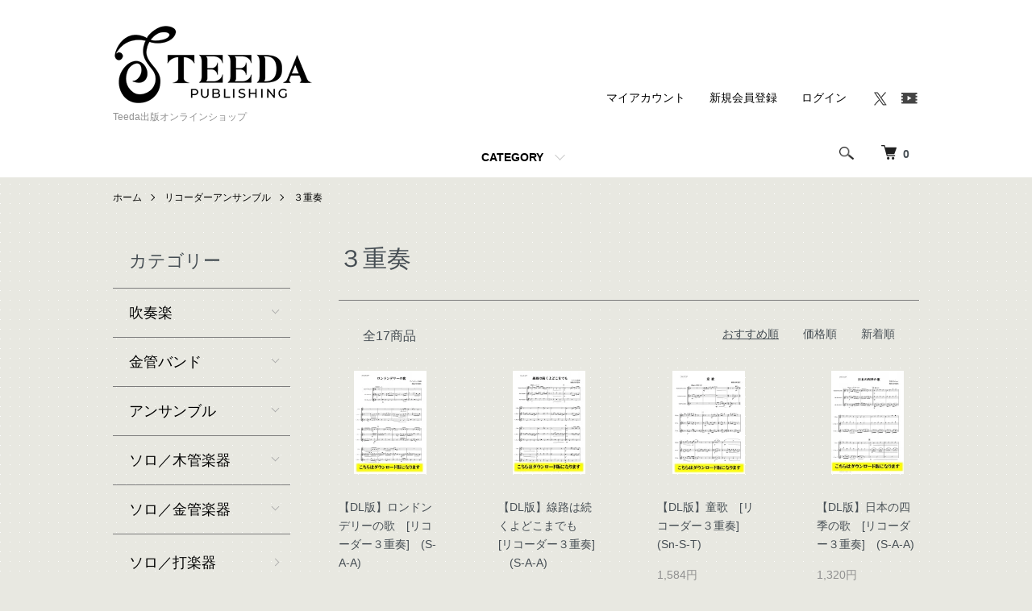

--- FILE ---
content_type: text/html; charset=EUC-JP
request_url: https://alicemusic.shop-pro.jp/?mode=cate&cbid=2407790&csid=3&page=2
body_size: 10122
content:
<!DOCTYPE html PUBLIC "-//W3C//DTD XHTML 1.0 Transitional//EN" "http://www.w3.org/TR/xhtml1/DTD/xhtml1-transitional.dtd">
<html xmlns:og="http://ogp.me/ns#" xmlns:fb="http://www.facebook.com/2008/fbml" xmlns:mixi="http://mixi-platform.com/ns#" xmlns="http://www.w3.org/1999/xhtml" xml:lang="ja" lang="ja" dir="ltr">
<head>
<meta http-equiv="content-type" content="text/html; charset=euc-jp" />
<meta http-equiv="X-UA-Compatible" content="IE=edge,chrome=1" />
<meta name="viewport" content="width=device-width,initial-scale=1">
<title>３重奏 - Teeda出版オンラインショップ</title>
<meta name="Keywords" content="３重奏,楽譜,吹奏楽,金管バンド,アンサンブル,コンクール,スコア,吹奏楽譜,ソロ譜,リコーダー,輸入譜,アンコン,おすすめ" />
<meta name="Description" content="" />
<meta name="Author" content="ティーダ出版" />
<meta name="Copyright" content="ティーダ出版" />
<meta http-equiv="content-style-type" content="text/css" />
<meta http-equiv="content-script-type" content="text/javascript" />
<link rel="stylesheet" href="https://alicemusic.shop-pro.jp/css/framework/colormekit.css" type="text/css" />
<link rel="stylesheet" href="https://alicemusic.shop-pro.jp/css/framework/colormekit-responsive.css" type="text/css" />
<link rel="stylesheet" href="https://img02.shop-pro.jp/PA01125/878/css/10/index.css?cmsp_timestamp=20251126163536" type="text/css" />
<link rel="stylesheet" href="https://img02.shop-pro.jp/PA01125/878/css/10/product_list.css?cmsp_timestamp=20251126163536" type="text/css" />

<link rel="alternate" type="application/rss+xml" title="rss" href="https://alicemusic.shop-pro.jp/?mode=rss" />
<link rel="shortcut icon" href="https://img02.shop-pro.jp/PA01125/878/favicon.ico?cmsp_timestamp=20250820094248" />
<script type="text/javascript" src="//ajax.googleapis.com/ajax/libs/jquery/1.7.2/jquery.min.js" ></script>
<meta property="og:title" content="３重奏 - Teeda出版オンラインショップ" />
<meta property="og:description" content="" />
<meta property="og:url" content="https://alicemusic.shop-pro.jp?mode=cate&cbid=2407790&csid=3&page=2" />
<meta property="og:site_name" content="Teeda出版オンラインショップ" />
<meta property="og:image" content=""/>
<script>
  var Colorme = {"page":"product_list","shop":{"account_id":"PA01125878","title":"Teeda\u51fa\u7248\u30aa\u30f3\u30e9\u30a4\u30f3\u30b7\u30e7\u30c3\u30d7"},"basket":{"total_price":0,"items":[]},"customer":{"id":null}};

  (function() {
    function insertScriptTags() {
      var scriptTagDetails = [];
      var entry = document.getElementsByTagName('script')[0];

      scriptTagDetails.forEach(function(tagDetail) {
        var script = document.createElement('script');

        script.type = 'text/javascript';
        script.src = tagDetail.src;
        script.async = true;

        if( tagDetail.integrity ) {
          script.integrity = tagDetail.integrity;
          script.setAttribute('crossorigin', 'anonymous');
        }

        entry.parentNode.insertBefore(script, entry);
      })
    }

    window.addEventListener('load', insertScriptTags, false);
  })();
</script>

<script async src="https://www.googletagmanager.com/gtag/js?id=G-QEWG9CP2KK"></script>
<script>
  window.dataLayer = window.dataLayer || [];
  function gtag(){dataLayer.push(arguments);}
  gtag('js', new Date());
  
      gtag('config', 'G-QEWG9CP2KK', (function() {
      var config = {};
      if (Colorme && Colorme.customer && Colorme.customer.id != null) {
        config.user_id = Colorme.customer.id;
      }
      return config;
    })());
  
  </script><script async src="https://zen.one/analytics.js"></script>
</head>
<body>
<meta name="colorme-acc-payload" content="?st=1&pt=10028&ut=2407790,3&at=PA01125878&v=20260124092422&re=&cn=3ffeaf2892026b0b634a3682aa85f5c8" width="1" height="1" alt="" /><script>!function(){"use strict";Array.prototype.slice.call(document.getElementsByTagName("script")).filter((function(t){return t.src&&t.src.match(new RegExp("dist/acc-track.js$"))})).forEach((function(t){return document.body.removeChild(t)})),function t(c){var r=arguments.length>1&&void 0!==arguments[1]?arguments[1]:0;if(!(r>=c.length)){var e=document.createElement("script");e.onerror=function(){return t(c,r+1)},e.src="https://"+c[r]+"/dist/acc-track.js?rev=3",document.body.appendChild(e)}}(["acclog001.shop-pro.jp","acclog002.shop-pro.jp"])}();</script><script src="https://img.shop-pro.jp/tmpl_js/86/jquery.tile.js"></script>
<script src="https://img.shop-pro.jp/tmpl_js/86/jquery.skOuterClick.js"></script>


<div class="l-header">
  <div class="l-header-main u-container">
    <div class="l-header-main__in">
      <div class="l-header-logo">
        <h1 class="l-header-logo__img">
          <a href="./"><img src="https://img02.shop-pro.jp/PA01125/878/PA01125878.png?cmsp_timestamp=20250820094248" alt="Teeda出版オンラインショップ" /></a>
        </h1>
                  <p class="l-header-logo__txt">
            Teeda出版オンラインショップ
          </p>
              </div>
      <div class="l-header-search">
        <button class="l-header-search__btn js-mega-menu-btn js-search-btn">
          <img src="https://img.shop-pro.jp/tmpl_img/86/icon-search.png" alt="検索" />
        </button>
        <div class="l-header-search__contents js-mega-menu-contents">
          <div class="l-header-search__box">
            <form action="https://alicemusic.shop-pro.jp/" method="GET" class="l-header-search__form">
              <input type="hidden" name="mode" value="srh" /><input type="hidden" name="sort" value="n" />
              <div class="l-header-search__input">
                <input type="text" name="keyword" placeholder="商品検索" />
              </div>
              <button class="l-header-search__submit" type="submit">
                <img src="https://img.shop-pro.jp/tmpl_img/86/icon-search.png" alt="送信" />
              </button>
            </form>
            <button class="l-header-search__close js-search-close" type="submit" aria-label="閉じる">
              <span></span>
              <span></span>
            </button>
          </div>
        </div>
        <div class="l-header-cart">
          <a href="https://alicemusic.shop-pro.jp/cart/proxy/basket?shop_id=PA01125878&shop_domain=alicemusic.shop-pro.jp">
            <img src="https://img.shop-pro.jp/tmpl_img/86/icon-cart.png" alt="カートを見る" />
            <span class="p-global-header__cart-count">
              0
            </span>
          </a>
        </div>
      </div>
      <button class="l-menu-btn js-navi-open" aria-label="メニュー">
        <span></span>
        <span></span>
      </button>
    </div>
    <div class="l-main-navi">
      <div class="l-main-navi__in">
        <ul class="l-main-navi-list">
                              <li class="l-main-navi-list__item">
            <div class="l-main-navi-list__ttl">
              CATEGORY
            </div>
            <button class="l-main-navi-list__link js-mega-menu-btn">
              CATEGORY
            </button>
            <div class="l-mega-menu js-mega-menu-contents">
              <ul class="l-mega-menu-list">
                                <li class="l-mega-menu-list__item">
                  <a class="l-mega-menu-list__link" href="https://alicemusic.shop-pro.jp/?mode=cate&cbid=936746&csid=0&sort=n">
                    吹奏楽
                  </a>
                </li>
                                                    <li class="l-mega-menu-list__item">
                  <a class="l-mega-menu-list__link" href="https://alicemusic.shop-pro.jp/?mode=cate&cbid=936751&csid=0&sort=n">
                    金管バンド
                  </a>
                </li>
                                                    <li class="l-mega-menu-list__item">
                  <a class="l-mega-menu-list__link" href="https://alicemusic.shop-pro.jp/?mode=cate&cbid=936752&csid=0&sort=n">
                    アンサンブル
                  </a>
                </li>
                                                    <li class="l-mega-menu-list__item">
                  <a class="l-mega-menu-list__link" href="https://alicemusic.shop-pro.jp/?mode=cate&cbid=971974&csid=0&sort=n">
                    ソロ／木管楽器
                  </a>
                </li>
                                                    <li class="l-mega-menu-list__item">
                  <a class="l-mega-menu-list__link" href="https://alicemusic.shop-pro.jp/?mode=cate&cbid=971975&csid=0&sort=n">
                    ソロ／金管楽器
                  </a>
                </li>
                                                    <li class="l-mega-menu-list__item">
                  <a class="l-mega-menu-list__link" href="https://alicemusic.shop-pro.jp/?mode=cate&cbid=1806015&csid=0&sort=n">
                    ソロ／打楽器
                  </a>
                </li>
                                                    <li class="l-mega-menu-list__item">
                  <a class="l-mega-menu-list__link" href="https://alicemusic.shop-pro.jp/?mode=cate&cbid=2407790&csid=0&sort=n">
                    リコーダーアンサンブル
                  </a>
                </li>
                                                    <li class="l-mega-menu-list__item">
                  <a class="l-mega-menu-list__link" href="https://alicemusic.shop-pro.jp/?mode=cate&cbid=1472417&csid=0&sort=n">
                    金管バンド／海外輸入楽譜
                  </a>
                </li>
                                                    <li class="l-mega-menu-list__item">
                  <a class="l-mega-menu-list__link" href="https://alicemusic.shop-pro.jp/?mode=cate&cbid=1472416&csid=0&sort=n">
                    吹奏楽／海外輸入楽譜
                  </a>
                </li>
                                                    <li class="l-mega-menu-list__item">
                  <a class="l-mega-menu-list__link" href="https://alicemusic.shop-pro.jp/?mode=cate&cbid=936753&csid=0&sort=n">
                    CD
                  </a>
                </li>
                                                    <li class="l-mega-menu-list__item">
                  <a class="l-mega-menu-list__link" href="https://alicemusic.shop-pro.jp/?mode=cate&cbid=1707837&csid=0&sort=n">
                    管弦楽
                  </a>
                </li>
                                                    <li class="l-mega-menu-list__item">
                  <a class="l-mega-menu-list__link" href="https://alicemusic.shop-pro.jp/?mode=cate&cbid=2603898&csid=0&sort=n">
                    弦楽器
                  </a>
                </li>
                                                    <li class="l-mega-menu-list__item">
                  <a class="l-mega-menu-list__link" href="https://alicemusic.shop-pro.jp/?mode=cate&cbid=2059692&csid=0&sort=n">
                    マンドリンオーケストラ
                  </a>
                </li>
                                                    <li class="l-mega-menu-list__item">
                  <a class="l-mega-menu-list__link" href="https://alicemusic.shop-pro.jp/?mode=cate&cbid=936766&csid=0&sort=n">
                    教則本
                  </a>
                </li>
                                                    <li class="l-mega-menu-list__item">
                  <a class="l-mega-menu-list__link" href="https://alicemusic.shop-pro.jp/?mode=cate&cbid=1212793&csid=0&sort=n">
                    ポケットスコア
                  </a>
                </li>
                                                    <li class="l-mega-menu-list__item">
                  <a class="l-mega-menu-list__link" href="https://alicemusic.shop-pro.jp/?mode=cate&cbid=2886101&csid=0&sort=n">
                    マウスピース
                  </a>
                </li>
                                                    <li class="l-mega-menu-list__item">
                  <a class="l-mega-menu-list__link" href="https://alicemusic.shop-pro.jp/?mode=cate&cbid=2939011&csid=0&sort=n">
                    ミュート
                  </a>
                </li>
                                                    <li class="l-mega-menu-list__item">
                  <a class="l-mega-menu-list__link" href="https://alicemusic.shop-pro.jp/?mode=cate&cbid=1664548&csid=0&sort=n">
                    SALE
                  </a>
                </li>
                              </ul>
            </div>
          </li>
                                                </ul>
        <div class="l-help-navi-box">
          <ul class="l-help-navi-list">
            <li class="l-help-navi-list__item">
              <a class="l-help-navi-list__link" href="https://alicemusic.shop-pro.jp/?mode=myaccount">マイアカウント</a>
            </li>
                                                            <li class="l-help-navi-list__item">
                    <a class="l-help-navi-list__link" href="https://alicemusic.shop-pro.jp/customer/signup/new">新規会員登録</a>
                  </li>
                                <li class="l-help-navi-list__item">
                  <a class="l-help-navi-list__link" href="https://alicemusic.shop-pro.jp/?mode=login&shop_back_url=https%3A%2F%2Falicemusic.shop-pro.jp%2F">ログイン</a>
                </li>
                                    </ul>
          <ul class="l-sns-navi-list u-opa">
                                                <li class="l-sns-navi-list__item">
              <a href="https://twitter.com/teedapublishing" target="_blank">
                <i class="icon-lg-b icon-twitter" aria-label="Twitter"></i>
              </a>
            </li>
                                    <li class="l-sns-navi-list__item">
              <a href="https://youtube.com/channel/UCXTPpwxgSKxZP_30SR77k7A" target="_blank">
                <i class="icon-lg-b icon-video" aria-label="Youtube"></i>
              </a>
            </li>
                        <!-- <li class="l-sns-navi-list__item">
              <a href="" target="_blank">
                <i class="icon-lg-b icon-pinterest" aria-label="pinterest"></i>
              </a>
            </li> -->
          </ul>
        </div>
      </div>
    </div>
    <div class="l-main-navi-overlay js-navi-close"></div>
  </div>
</div>

<div class="l-main product_list">
  <div class="l-main product_list">
  
  <div class="c-breadcrumbs u-container">
    <ul class="c-breadcrumbs-list">
      <li class="c-breadcrumbs-list__item">
        <a href="./">
          ホーム
        </a>
      </li>
                  <li class="c-breadcrumbs-list__item">
        <a href="?mode=cate&cbid=2407790&csid=0&sort=n">
          リコーダーアンサンブル
        </a>
      </li>
                  <li class="c-breadcrumbs-list__item">
        <a href="?mode=cate&cbid=2407790&csid=3&sort=n">
          ３重奏
        </a>
      </li>
                </ul>
  </div>
  
  <div class="l-contents-wrap u-container">
    
    <div class="l-contents-main">
      <h2 class="p-category__ttl">
                  ３重奏
              </h2>
      
            
      
            
      
            
      
            
      
            
              <div class="p-item-list-head">
          <div class="p-item-list-num">
            全17商品
          </div>
          
          <ul class="p-item-sort-list">
            <li class="p-item-sort-list__item">
                          <span>おすすめ順</span>
                        </li>
            <li class="p-item-sort-list__item">
                          <a href="?mode=cate&cbid=2407790&csid=3&sort=p">価格順</a>
                          </li>
            <li class="p-item-sort-list__item">
                          <a href="?mode=cate&cbid=2407790&csid=3&sort=n">新着順</a>
                          </li>
          </ul>
          
        </div>
        
        <ul class="c-item-list">
                    <li class="c-item-list__item">
            <div class="c-item-list__img u-img-scale">
              <a href="?pid=146454688">
                                <img src="https://img02.shop-pro.jp/PA01125/878/product/146454688_th.jpg?cmsp_timestamp=20191025114734" alt="【DL版】ロンドンデリーの歌　[リコーダー３重奏]　(S-A-A)" />
                              </a>
            </div>
            <div class="c-item-list__txt">
              <div class="c-item-list__ttl">
                <a href="?pid=146454688">
                  【DL版】ロンドンデリーの歌　[リコーダー３重奏]　(S-A-A)
                </a>
              </div>
                            <div class="c-item-list__price">
                                1,320円
                                              </div>
                                                                                    <div class="c-item-list__expl">
                リコーダー３重奏
              </div>
                          </div>
          </li>
                    <li class="c-item-list__item">
            <div class="c-item-list__img u-img-scale">
              <a href="?pid=146454689">
                                <img src="https://img02.shop-pro.jp/PA01125/878/product/146454689_th.jpg?cmsp_timestamp=20191025114833" alt="【DL版】線路は続くよどこまでも　[リコーダー３重奏]　(S-A-A)" />
                              </a>
            </div>
            <div class="c-item-list__txt">
              <div class="c-item-list__ttl">
                <a href="?pid=146454689">
                  【DL版】線路は続くよどこまでも　[リコーダー３重奏]　(S-A-A)
                </a>
              </div>
                            <div class="c-item-list__price">
                                1,320円
                                              </div>
                                                                                    <div class="c-item-list__expl">
                演奏時間：約1分30秒　難易度：2.5
              </div>
                          </div>
          </li>
                    <li class="c-item-list__item">
            <div class="c-item-list__img u-img-scale">
              <a href="?pid=146454690">
                                <img src="https://img02.shop-pro.jp/PA01125/878/product/146454690_th.jpg?cmsp_timestamp=20191025114941" alt="【DL版】童歌　[リコーダー３重奏]　(Sn-S-T)" />
                              </a>
            </div>
            <div class="c-item-list__txt">
              <div class="c-item-list__ttl">
                <a href="?pid=146454690">
                  【DL版】童歌　[リコーダー３重奏]　(Sn-S-T)
                </a>
              </div>
                            <div class="c-item-list__price">
                                1,584円
                                              </div>
                                                                                    <div class="c-item-list__expl">
                リコーダー３重奏
              </div>
                          </div>
          </li>
                    <li class="c-item-list__item">
            <div class="c-item-list__img u-img-scale">
              <a href="?pid=146454691">
                                <img src="https://img02.shop-pro.jp/PA01125/878/product/146454691_th.jpg?cmsp_timestamp=20191025115344" alt="【DL版】日本の四季の歌　[リコーダー３重奏]　(S-A-A)" />
                              </a>
            </div>
            <div class="c-item-list__txt">
              <div class="c-item-list__ttl">
                <a href="?pid=146454691">
                  【DL版】日本の四季の歌　[リコーダー３重奏]　(S-A-A)
                </a>
              </div>
                            <div class="c-item-list__price">
                                1,320円
                                              </div>
                                                                                    <div class="c-item-list__expl">
                リコーダー３重奏
              </div>
                          </div>
          </li>
                    <li class="c-item-list__item">
            <div class="c-item-list__img u-img-scale">
              <a href="?pid=146454692">
                                <img src="https://img02.shop-pro.jp/PA01125/878/product/146454692_th.jpg?cmsp_timestamp=20191025115923" alt="【DL版】エンターテイナー　[リコーダー３重奏]　(S-A-A)" />
                              </a>
            </div>
            <div class="c-item-list__txt">
              <div class="c-item-list__ttl">
                <a href="?pid=146454692">
                  【DL版】エンターテイナー　[リコーダー３重奏]　(S-A-A)
                </a>
              </div>
                            <div class="c-item-list__price">
                                1,760円
                                              </div>
                                                                                    <div class="c-item-list__expl">
                リコーダー3重奏
              </div>
                          </div>
          </li>
                  </ul>
        
        
                  <div class="c-pager">
            <div class="c-pager__total">
              全<span>17</span>商品中 <span>13 - 17</span>表示
            </div>
            <ul class="c-pager-list">
              <li class="c-pager-list__item is-visible">
                                <a href="?mode=cate&cbid=2407790&csid=3&page=1" class="c-pager-list__link is-prev">
                  前へ
                </a>
                              </li>
                                                        <li class="c-pager-list__item">
                <a href="?mode=cate&cbid=2407790&csid=3&page=1" class="c-pager-list__link">
                  1
                </a>
              </li>
                                                                                    <li class="c-pager-list__item is-visible">
                <span class="c-pager-list__link is-disabled is-current">
                  2
                  <span class="c-pager-list__page">ページ目</span>
                </span>
              </li>
                                                        <li class="c-pager-list__item is-visible">
                                <span class="c-pager-list__link is-next is-disabled">
                  次へ
                </span>
                              </li>
            </ul>
          </div>
                
            
            
      
            
      
            
    </div>
    
    <div class="l-contents-side">
      
                  <div class="l-side-navi">
        <h3 class="l-side-navi__ttl">
          カテゴリー
        </h3>
        <ul class="l-side-navi-list">
                    <li class="l-side-navi-list__item">
                          <button class="l-side-navi-list__link js-toggle-btn">
                吹奏楽
              </button>
                                                <ul class="l-side-navi-sub-list js-toggle-contents">
              <li class="l-side-navi-sub-list__item">
                <a href="https://alicemusic.shop-pro.jp/?mode=cate&cbid=936746&csid=0&sort=n" class="l-side-navi-sub-list__link">
                  全ての吹奏楽
                </a>
              </li>
                            <li class="l-side-navi-sub-list__item">
                <a href="https://alicemusic.shop-pro.jp/?mode=cate&cbid=936746&csid=71&sort=n" class="l-side-navi-sub-list__link">
                  オリジナル
                </a>
              </li>
                                                  <li class="l-side-navi-sub-list__item">
                <a href="https://alicemusic.shop-pro.jp/?mode=cate&cbid=936746&csid=72&sort=n" class="l-side-navi-sub-list__link">
                  アレンジ
                </a>
              </li>
                                                  <li class="l-side-navi-sub-list__item">
                <a href="https://alicemusic.shop-pro.jp/?mode=cate&cbid=936746&csid=68&sort=n" class="l-side-navi-sub-list__link">
                  協奏曲
                </a>
              </li>
                                                  <li class="l-side-navi-sub-list__item">
                <a href="https://alicemusic.shop-pro.jp/?mode=cate&cbid=936746&csid=73&sort=n" class="l-side-navi-sub-list__link">
                  ポップス
                </a>
              </li>
                        </ul>
                                  </li>
                    <li class="l-side-navi-list__item">
                          <button class="l-side-navi-list__link js-toggle-btn">
                金管バンド
              </button>
                                                <ul class="l-side-navi-sub-list js-toggle-contents">
              <li class="l-side-navi-sub-list__item">
                <a href="https://alicemusic.shop-pro.jp/?mode=cate&cbid=936751&csid=0&sort=n" class="l-side-navi-sub-list__link">
                  全ての金管バンド
                </a>
              </li>
                            <li class="l-side-navi-sub-list__item">
                <a href="https://alicemusic.shop-pro.jp/?mode=cate&cbid=936751&csid=36&sort=n" class="l-side-navi-sub-list__link">
                  オリジナル
                </a>
              </li>
                                                  <li class="l-side-navi-sub-list__item">
                <a href="https://alicemusic.shop-pro.jp/?mode=cate&cbid=936751&csid=37&sort=n" class="l-side-navi-sub-list__link">
                  アレンジ
                </a>
              </li>
                                                  <li class="l-side-navi-sub-list__item">
                <a href="https://alicemusic.shop-pro.jp/?mode=cate&cbid=936751&csid=38&sort=n" class="l-side-navi-sub-list__link">
                  イージーコレクション
                </a>
              </li>
                                                  <li class="l-side-navi-sub-list__item">
                <a href="https://alicemusic.shop-pro.jp/?mode=cate&cbid=936751&csid=39&sort=n" class="l-side-navi-sub-list__link">
                  ポップス
                </a>
              </li>
                        </ul>
                                  </li>
                    <li class="l-side-navi-list__item">
                          <button class="l-side-navi-list__link js-toggle-btn">
                アンサンブル
              </button>
                                                <ul class="l-side-navi-sub-list js-toggle-contents">
              <li class="l-side-navi-sub-list__item">
                <a href="https://alicemusic.shop-pro.jp/?mode=cate&cbid=936752&csid=0&sort=n" class="l-side-navi-sub-list__link">
                  全てのアンサンブル
                </a>
              </li>
                            <li class="l-side-navi-sub-list__item">
                <a href="https://alicemusic.shop-pro.jp/?mode=cate&cbid=936752&csid=1&sort=n" class="l-side-navi-sub-list__link">
                  フルートアンサンブル
                </a>
              </li>
                                                  <li class="l-side-navi-sub-list__item">
                <a href="https://alicemusic.shop-pro.jp/?mode=cate&cbid=936752&csid=19&sort=n" class="l-side-navi-sub-list__link">
                  ダブルリードアンサンブル
                </a>
              </li>
                                                  <li class="l-side-navi-sub-list__item">
                <a href="https://alicemusic.shop-pro.jp/?mode=cate&cbid=936752&csid=2&sort=n" class="l-side-navi-sub-list__link">
                  クラリネットアンサンブル
                </a>
              </li>
                                                  <li class="l-side-navi-sub-list__item">
                <a href="https://alicemusic.shop-pro.jp/?mode=cate&cbid=936752&csid=3&sort=n" class="l-side-navi-sub-list__link">
                  サックスアンサンブル
                </a>
              </li>
                                                  <li class="l-side-navi-sub-list__item">
                <a href="https://alicemusic.shop-pro.jp/?mode=cate&cbid=936752&csid=4&sort=n" class="l-side-navi-sub-list__link">
                  木管アンサンブル
                </a>
              </li>
                                                  <li class="l-side-navi-sub-list__item">
                <a href="https://alicemusic.shop-pro.jp/?mode=cate&cbid=936752&csid=5&sort=n" class="l-side-navi-sub-list__link">
                  トランペットアンサンブル
                </a>
              </li>
                                                  <li class="l-side-navi-sub-list__item">
                <a href="https://alicemusic.shop-pro.jp/?mode=cate&cbid=936752&csid=6&sort=n" class="l-side-navi-sub-list__link">
                  ホルンアンサンブル
                </a>
              </li>
                                                  <li class="l-side-navi-sub-list__item">
                <a href="https://alicemusic.shop-pro.jp/?mode=cate&cbid=936752&csid=7&sort=n" class="l-side-navi-sub-list__link">
                  トロンボーンアンサンブル
                </a>
              </li>
                                                  <li class="l-side-navi-sub-list__item">
                <a href="https://alicemusic.shop-pro.jp/?mode=cate&cbid=936752&csid=8&sort=n" class="l-side-navi-sub-list__link">
                  ロウブラスアンサンブル
                </a>
              </li>
                                                  <li class="l-side-navi-sub-list__item">
                <a href="https://alicemusic.shop-pro.jp/?mode=cate&cbid=936752&csid=9&sort=n" class="l-side-navi-sub-list__link">
                  金管２重奏～４重奏
                </a>
              </li>
                                                  <li class="l-side-navi-sub-list__item">
                <a href="https://alicemusic.shop-pro.jp/?mode=cate&cbid=936752&csid=10&sort=n" class="l-side-navi-sub-list__link">
                  金管５重奏
                </a>
              </li>
                                                  <li class="l-side-navi-sub-list__item">
                <a href="https://alicemusic.shop-pro.jp/?mode=cate&cbid=936752&csid=12&sort=n" class="l-side-navi-sub-list__link">
                  金管６重奏
                </a>
              </li>
                                                  <li class="l-side-navi-sub-list__item">
                <a href="https://alicemusic.shop-pro.jp/?mode=cate&cbid=936752&csid=11&sort=n" class="l-side-navi-sub-list__link">
                  金管７重奏
                </a>
              </li>
                                                  <li class="l-side-navi-sub-list__item">
                <a href="https://alicemusic.shop-pro.jp/?mode=cate&cbid=936752&csid=13&sort=n" class="l-side-navi-sub-list__link">
                  金管８重奏
                </a>
              </li>
                                                  <li class="l-side-navi-sub-list__item">
                <a href="https://alicemusic.shop-pro.jp/?mode=cate&cbid=936752&csid=14&sort=n" class="l-side-navi-sub-list__link">
                  金管９重奏以上
                </a>
              </li>
                                                  <li class="l-side-navi-sub-list__item">
                <a href="https://alicemusic.shop-pro.jp/?mode=cate&cbid=936752&csid=18&sort=n" class="l-side-navi-sub-list__link">
                  ティーダキッズ
                </a>
              </li>
                                                  <li class="l-side-navi-sub-list__item">
                <a href="https://alicemusic.shop-pro.jp/?mode=cate&cbid=936752&csid=15&sort=n" class="l-side-navi-sub-list__link">
                  混合アンサンブル
                </a>
              </li>
                                                  <li class="l-side-navi-sub-list__item">
                <a href="https://alicemusic.shop-pro.jp/?mode=cate&cbid=936752&csid=16&sort=n" class="l-side-navi-sub-list__link">
                  フレキシブル
                </a>
              </li>
                                                  <li class="l-side-navi-sub-list__item">
                <a href="https://alicemusic.shop-pro.jp/?mode=cate&cbid=936752&csid=17&sort=n" class="l-side-navi-sub-list__link">
                  打楽器アンサンブル
                </a>
              </li>
                                                  <li class="l-side-navi-sub-list__item">
                <a href="https://alicemusic.shop-pro.jp/?mode=cate&cbid=936752&csid=20&sort=n" class="l-side-navi-sub-list__link">
                  マリンバアンサンブル
                </a>
              </li>
                        </ul>
                                  </li>
                    <li class="l-side-navi-list__item">
                          <button class="l-side-navi-list__link js-toggle-btn">
                ソロ／木管楽器
              </button>
                                                <ul class="l-side-navi-sub-list js-toggle-contents">
              <li class="l-side-navi-sub-list__item">
                <a href="https://alicemusic.shop-pro.jp/?mode=cate&cbid=971974&csid=0&sort=n" class="l-side-navi-sub-list__link">
                  全てのソロ／木管楽器
                </a>
              </li>
                            <li class="l-side-navi-sub-list__item">
                <a href="https://alicemusic.shop-pro.jp/?mode=cate&cbid=971974&csid=5&sort=n" class="l-side-navi-sub-list__link">
                  ファゴット
                </a>
              </li>
                                                  <li class="l-side-navi-sub-list__item">
                <a href="https://alicemusic.shop-pro.jp/?mode=cate&cbid=971974&csid=1&sort=n" class="l-side-navi-sub-list__link">
                  フルート
                </a>
              </li>
                                                  <li class="l-side-navi-sub-list__item">
                <a href="https://alicemusic.shop-pro.jp/?mode=cate&cbid=971974&csid=4&sort=n" class="l-side-navi-sub-list__link">
                  オーボエ
                </a>
              </li>
                                                  <li class="l-side-navi-sub-list__item">
                <a href="https://alicemusic.shop-pro.jp/?mode=cate&cbid=971974&csid=2&sort=n" class="l-side-navi-sub-list__link">
                  クラリネット
                </a>
              </li>
                                                  <li class="l-side-navi-sub-list__item">
                <a href="https://alicemusic.shop-pro.jp/?mode=cate&cbid=971974&csid=3&sort=n" class="l-side-navi-sub-list__link">
                  サックス
                </a>
              </li>
                        </ul>
                                  </li>
                    <li class="l-side-navi-list__item">
                          <button class="l-side-navi-list__link js-toggle-btn">
                ソロ／金管楽器
              </button>
                                                <ul class="l-side-navi-sub-list js-toggle-contents">
              <li class="l-side-navi-sub-list__item">
                <a href="https://alicemusic.shop-pro.jp/?mode=cate&cbid=971975&csid=0&sort=n" class="l-side-navi-sub-list__link">
                  全てのソロ／金管楽器
                </a>
              </li>
                            <li class="l-side-navi-sub-list__item">
                <a href="https://alicemusic.shop-pro.jp/?mode=cate&cbid=971975&csid=1&sort=n" class="l-side-navi-sub-list__link">
                  トランペット
                </a>
              </li>
                                                  <li class="l-side-navi-sub-list__item">
                <a href="https://alicemusic.shop-pro.jp/?mode=cate&cbid=971975&csid=2&sort=n" class="l-side-navi-sub-list__link">
                  ホルン
                </a>
              </li>
                                                  <li class="l-side-navi-sub-list__item">
                <a href="https://alicemusic.shop-pro.jp/?mode=cate&cbid=971975&csid=3&sort=n" class="l-side-navi-sub-list__link">
                  トロンボーン
                </a>
              </li>
                                                  <li class="l-side-navi-sub-list__item">
                <a href="https://alicemusic.shop-pro.jp/?mode=cate&cbid=971975&csid=5&sort=n" class="l-side-navi-sub-list__link">
                  ユーフォニアム
                </a>
              </li>
                                                  <li class="l-side-navi-sub-list__item">
                <a href="https://alicemusic.shop-pro.jp/?mode=cate&cbid=971975&csid=4&sort=n" class="l-side-navi-sub-list__link">
                  チューバ
                </a>
              </li>
                        </ul>
                                  </li>
                    <li class="l-side-navi-list__item">
                          <a href="https://alicemusic.shop-pro.jp/?mode=cate&cbid=1806015&csid=0&sort=n" class="l-side-navi-list__link is-link">
                ソロ／打楽器
              </a>
                                  </li>
                    <li class="l-side-navi-list__item">
                          <button class="l-side-navi-list__link js-toggle-btn">
                リコーダーアンサンブル
              </button>
                                                <ul class="l-side-navi-sub-list js-toggle-contents">
              <li class="l-side-navi-sub-list__item">
                <a href="https://alicemusic.shop-pro.jp/?mode=cate&cbid=2407790&csid=0&sort=n" class="l-side-navi-sub-list__link">
                  全てのリコーダーアンサンブル
                </a>
              </li>
                            <li class="l-side-navi-sub-list__item">
                <a href="https://alicemusic.shop-pro.jp/?mode=cate&cbid=2407790&csid=1&sort=n" class="l-side-navi-sub-list__link">
                  ソロ
                </a>
              </li>
                                                  <li class="l-side-navi-sub-list__item">
                <a href="https://alicemusic.shop-pro.jp/?mode=cate&cbid=2407790&csid=2&sort=n" class="l-side-navi-sub-list__link">
                  ２重奏
                </a>
              </li>
                                                  <li class="l-side-navi-sub-list__item">
                <a href="https://alicemusic.shop-pro.jp/?mode=cate&cbid=2407790&csid=3&sort=n" class="l-side-navi-sub-list__link">
                  ３重奏
                </a>
              </li>
                                                  <li class="l-side-navi-sub-list__item">
                <a href="https://alicemusic.shop-pro.jp/?mode=cate&cbid=2407790&csid=4&sort=n" class="l-side-navi-sub-list__link">
                  ４重奏
                </a>
              </li>
                                                  <li class="l-side-navi-sub-list__item">
                <a href="https://alicemusic.shop-pro.jp/?mode=cate&cbid=2407790&csid=5&sort=n" class="l-side-navi-sub-list__link">
                  ５重奏
                </a>
              </li>
                                                  <li class="l-side-navi-sub-list__item">
                <a href="https://alicemusic.shop-pro.jp/?mode=cate&cbid=2407790&csid=6&sort=n" class="l-side-navi-sub-list__link">
                  ６重奏
                </a>
              </li>
                                                  <li class="l-side-navi-sub-list__item">
                <a href="https://alicemusic.shop-pro.jp/?mode=cate&cbid=2407790&csid=7&sort=n" class="l-side-navi-sub-list__link">
                  ７重奏
                </a>
              </li>
                                                  <li class="l-side-navi-sub-list__item">
                <a href="https://alicemusic.shop-pro.jp/?mode=cate&cbid=2407790&csid=8&sort=n" class="l-side-navi-sub-list__link">
                  オーケストラ
                </a>
              </li>
                        </ul>
                                  </li>
                    <li class="l-side-navi-list__item">
                          <a href="https://alicemusic.shop-pro.jp/?mode=cate&cbid=1472417&csid=0&sort=n" class="l-side-navi-list__link is-link">
                金管バンド／海外輸入楽譜
              </a>
                                  </li>
                    <li class="l-side-navi-list__item">
                          <a href="https://alicemusic.shop-pro.jp/?mode=cate&cbid=1472416&csid=0&sort=n" class="l-side-navi-list__link is-link">
                吹奏楽／海外輸入楽譜
              </a>
                                  </li>
                    <li class="l-side-navi-list__item">
                          <button class="l-side-navi-list__link js-toggle-btn">
                CD
              </button>
                                                <ul class="l-side-navi-sub-list js-toggle-contents">
              <li class="l-side-navi-sub-list__item">
                <a href="https://alicemusic.shop-pro.jp/?mode=cate&cbid=936753&csid=0&sort=n" class="l-side-navi-sub-list__link">
                  全てのCD
                </a>
              </li>
                            <li class="l-side-navi-sub-list__item">
                <a href="https://alicemusic.shop-pro.jp/?mode=cate&cbid=936753&csid=1&sort=n" class="l-side-navi-sub-list__link">
                  吹奏楽CD
                </a>
              </li>
                                                  <li class="l-side-navi-sub-list__item">
                <a href="https://alicemusic.shop-pro.jp/?mode=cate&cbid=936753&csid=2&sort=n" class="l-side-navi-sub-list__link">
                  金管バンドCD
                </a>
              </li>
                                                  <li class="l-side-navi-sub-list__item">
                <a href="https://alicemusic.shop-pro.jp/?mode=cate&cbid=936753&csid=3&sort=n" class="l-side-navi-sub-list__link">
                  アンサンブルCD
                </a>
              </li>
                        </ul>
                                  </li>
                    <li class="l-side-navi-list__item">
                          <a href="https://alicemusic.shop-pro.jp/?mode=cate&cbid=1707837&csid=0&sort=n" class="l-side-navi-list__link is-link">
                管弦楽
              </a>
                                  </li>
                    <li class="l-side-navi-list__item">
                          <a href="https://alicemusic.shop-pro.jp/?mode=cate&cbid=2603898&csid=0&sort=n" class="l-side-navi-list__link is-link">
                弦楽器
              </a>
                                  </li>
                    <li class="l-side-navi-list__item">
                          <a href="https://alicemusic.shop-pro.jp/?mode=cate&cbid=2059692&csid=0&sort=n" class="l-side-navi-list__link is-link">
                マンドリンオーケストラ
              </a>
                                  </li>
                    <li class="l-side-navi-list__item">
                          <a href="https://alicemusic.shop-pro.jp/?mode=cate&cbid=936766&csid=0&sort=n" class="l-side-navi-list__link is-link">
                教則本
              </a>
                                  </li>
                    <li class="l-side-navi-list__item">
                          <a href="https://alicemusic.shop-pro.jp/?mode=cate&cbid=1212793&csid=0&sort=n" class="l-side-navi-list__link is-link">
                ポケットスコア
              </a>
                                  </li>
                    <li class="l-side-navi-list__item">
                          <button class="l-side-navi-list__link js-toggle-btn">
                マウスピース
              </button>
                                                <ul class="l-side-navi-sub-list js-toggle-contents">
              <li class="l-side-navi-sub-list__item">
                <a href="https://alicemusic.shop-pro.jp/?mode=cate&cbid=2886101&csid=0&sort=n" class="l-side-navi-sub-list__link">
                  全てのマウスピース
                </a>
              </li>
                            <li class="l-side-navi-sub-list__item">
                <a href="https://alicemusic.shop-pro.jp/?mode=cate&cbid=2886101&csid=1&sort=n" class="l-side-navi-sub-list__link">
                  パークマウスピース
                </a>
              </li>
                        </ul>
                                  </li>
                    <li class="l-side-navi-list__item">
                          <a href="https://alicemusic.shop-pro.jp/?mode=cate&cbid=2939011&csid=0&sort=n" class="l-side-navi-list__link is-link">
                ミュート
              </a>
                                  </li>
                    <li class="l-side-navi-list__item">
                          <a href="https://alicemusic.shop-pro.jp/?mode=cate&cbid=1664548&csid=0&sort=n" class="l-side-navi-list__link is-link">
                SALE
              </a>
                                  </li>
                  </ul>
      </div>
                                                                                                                                                                                                                              
      
            
    </div>
  </div>
</div>

<script type="text/javascript">
$(document).ready(function() {
  $(".js-toggle-btn").click(function () {
    $(this).next(".js-toggle-contents").slideToggle(200,"swing");
    $(this).toggleClass("is-on");
  });
});
</script></div>

<div class="l-bottom u-container">
        <div class="p-shop-info">
    
        
 
  </div>
  <div class="p-shopguide u-contents-s">
    <h2 class="u-visually-hidden">
      ショッピングガイド
    </h2>
    <div class="p-shopguide-wrap">
            <div class="p-shopguide-column">
        <div class="p-shopguide-box js-matchHeight">
          <div class="p-shopguide-head">
            <div class="p-shopguide__icon">
              <img src="https://img.shop-pro.jp/tmpl_img/86/shopguide-icon-shipping.png" alt="" />
            </div>
            <h3 class="c-ttl-sub">
              SHIPPING
              <span class="c-ttl-sub__ja">配送・送料について</span>
            </h3>
          </div>
          <dl class="p-shopguide-txt">
                        <dt class="p-shopguide__ttl">
              クロネコヤマト
            </dt>
            <dd class="p-shopguide__body">
                            <table border="1"><tbody><tr><td>地域</td><td>都道府県</td><td>送料（税込）</td></tr><tr><td>北海道</td><td>北海道</td><td>1100円</td></tr><br />
<tr><td>北東北</td><td>青森県<br>秋田県<br>岩手県</td><td>990円</td></tr><tr><td>南東北</td><td>宮城県<br>山形県<br>福島県</td><td>880円</td><br />
</tr><tr><td>関東</td><td>群馬県<br>栃木県<br>山梨県<br>茨城県<br>千葉県<br>埼玉県<br>東京都<br>神奈川県</td><td>715円</td></tr><tr><td>信越</td><td>新潟県<br>長野県</td><td>715円</td></tr><tr><td>北陸</td><td>富山県<br>石川県<br>福井県</td><td>715円</td></tr><tr><td>中部</td><td>静岡県<br>愛知県<br>三重県<br>岐阜県</td> <td>715円</td></tr><tr><td>関西</td><td>大阪府<br>京都府<br>奈良県<br>滋賀県<br>兵庫県<br>和歌山県</td><td>660円</td></tr><tr><td>中国</td><td>島根県<br>鳥取県<br>山口県<br>広島県<br>岡山県</td><td>715円</td></tr><tr><td>四国</td><td>愛媛県<br>香川県<br>高知県<br>徳島県</td><td>715円</td></tr><tr><td>九州</td><td>福岡県<br>佐賀県<br>長崎県<br>熊本県<br>大分県<br>宮崎県<br>鹿児島県</td><td>770円</td></tr><tr><td>沖縄</td><td>沖縄県</td><td>1100円</td></tr></tbody></table><br />
<br />
※配送日・配送時間帯・宅配ボックス・置き配・お急ぎ等のご指定はお受けいたしかねます。
            </dd>
                      </dl>
        </div>
      </div>
            <div class="p-shopguide-column">
        <div class="p-shopguide-box js-matchHeight">
          <div class="p-shopguide-head">
            <div class="p-shopguide__icon">
              <img src="https://img.shop-pro.jp/tmpl_img/86/shopguide-icon-return.png" alt="" />
            </div>
            <h3 class="c-ttl-sub">
              RETURN
              <span class="c-ttl-sub__ja">返品について</span>
            </h3>
          </div>
          <dl class="p-shopguide-txt">
                        <dt class="p-shopguide__ttl">
              不良品
            </dt>
            <dd class="p-shopguide__body">
              商品到着後、速やかに商品の状態をご確認の上、到着より10日以内にご連絡をお願いいたします。お届けした商品がご注文の商品と異なる場合や、商品に落丁・乱丁等、配送時に破損したとみなされる場合のみ交換させていただきます。<br />
<br />
不良品とは、楽譜の乱丁・落丁および音楽ソフトの再生不良のことを指します。<br />
商品に欠陥（不良品）がある場合を除き、返品には応じかねますのでご了承ください。
            </dd>
                                    <dt class="p-shopguide__ttl">
              返品期限
            </dt>
            <dd class="p-shopguide__body">
              ご入金後のキャンセルはお受けできません。<br />
お客様のご都合による返品・交換もお受けいたしておりませんのでご了承ください。<br />
ご注文の際にはお間違いのないようご注意ください。
            </dd>
                                    <dt class="p-shopguide__ttl">
              返品送料
            </dt>
            <dd class="p-shopguide__body">
              不良品交換、誤品配送交換は当社負担とさせていただきます。
            </dd>
                      </dl>
        </div>
      </div>
            <div class="p-shopguide-column">
        <div class="p-shopguide-box js-matchHeight">
          <div class="p-shopguide-head">
            <div class="p-shopguide__icon">
              <img src="https://img.shop-pro.jp/tmpl_img/86/shopguide-icon-payment.png" alt="" />
            </div>
            <h3 class="c-ttl-sub">
              PAYMENT
              <span class="c-ttl-sub__ja">お支払いについて</span>
            </h3>
          </div>
          <dl class="p-shopguide-txt">
                        <dt class="p-shopguide__ttl">
              クレジット決済
            </dt>
            <dd class="p-shopguide__body">
                                          <div class="p-shopguide__img">
                <img class='payment_img' src='https://img.shop-pro.jp/common/card2.gif'><img class='payment_img' src='https://img.shop-pro.jp/common/card6.gif'><img class='payment_img' src='https://img.shop-pro.jp/common/card18.gif'><img class='payment_img' src='https://img.shop-pro.jp/common/card0.gif'><img class='payment_img' src='https://img.shop-pro.jp/common/card9.gif'>
              </div>
                            ■クレジットカード決済 <br />
・ご本人様名義のみ、一括払いのみご利用可能です。<br />
・カードのお支払日は各カード会社にお問い合わせください。<br />
<br />
『カード決済』は、クレジットカード決済代行のGMOイプシロン株式会社 の決済代行サービス を利用しております。<br />
ご注文後、イプシロン決済画面へ移動いたしますので決済を完了させてください。<br />
安心してお支払いをしていただくために、お客様の情報がイプシロンサイト経由で送信される際にはSSL(128bit)による暗号化通信で行い、クレジットカード情報は当サイトでは保有せず、同社で厳重に管理しております。
            </dd>
                        <dt class="p-shopguide__ttl">
              銀行振込
            </dt>
            <dd class="p-shopguide__body">
                                          ■指定の銀行口座へのお振込になります。<br />
<br />
みずほ銀行　四ツ橋支店<br />
普通　口座番号 1499894<br />
口座名　有限会社ティーダ<br />
<br />
※ご注文後7日以内にお振込ください。<u>お振込後に発送いたします。</u><br />
<u>※ご注文後7日以内にお振込が確認できない場合は自動的にキャンセルされますので、<br />
こちらあらかじめご注意ください。</u><br />
※振込み手数料はお客様ご負担でお願いいたします。<br />
※ご注文者様とお振込名義が違う場合は必ずご連絡下さい。<br />
　ご連絡がない場合、確認にお時間をいただく場合がございます。
            </dd>
                        <dt class="p-shopguide__ttl">
              郵便振込
            </dt>
            <dd class="p-shopguide__body">
                                          ■指定の郵便口座へのお振込になります。<br />
<br />
郵便振替口座番号　00930－7－150473<br />
加入者名　有限会社ティーダ<br />
<br />
※ご注文後7日以内にお振込ください。<u>お振込後に発送いたします。</u><br />
<u>※ご注文後7日以内にお振込が確認できない場合は自動的にキャンセルされますので、<br />
こちらあらかじめご注意ください。</u><br />
※振込み手数料はお客様ご負担でお願いいたします。<br />
※ご注文者様とお振込名義が違う場合は必ずご連絡下さい。<br />
　ご連絡がない場合、確認にお時間をいただく場合がございます。
            </dd>
                      </dl>
        </div>
      </div>
          </div>
  </div>
</div>

<div class="l-footer">
  <div class="u-container">
    <div class="l-footer-main">
      <div class="l-footer-shopinfo">
        <div class="l-footer-shopinfo__logo">
          <a href="./"><img src="https://img02.shop-pro.jp/PA01125/878/PA01125878.png?cmsp_timestamp=20250820094248" alt="Teeda出版オンラインショップ" /></a>
        </div>
                <div class="l-footer-shopinfo__txt">
          Teeda出版オンラインショップ
        </div>
                <ul class="l-footer-sns-list u-opa">
                                        <li class="l-footer-sns-list__item">
            <a href="https://twitter.com/teedapublishing" target="_blank">
              <i class="icon-lg-b icon-twitter" aria-label="Twitter"></i>
            </a>
          </li>
                              <li class="l-footer-sns-list__item">
            <a href="https://youtube.com/channel/UCXTPpwxgSKxZP_30SR77k7A" target="_blank">
              <i class="icon-lg-b icon-video" aria-label="Youtube"></i>
            </a>
          </li>
                    <!-- <li class="l-footer-sns-list__item">
            <a href="" target="_blank">
              <i class="icon-lg-b icon-pinterest" aria-label="pinterest"></i>
            </a>
          </li> -->
        </ul>
              </div>
      <div class="l-footer-navi">
        <ul class="l-footer-navi-list">
          <li class="l-footer-navi-list__item">
            <a class="l-footer-navi-list__link" href="./">
              ホーム
            </a>
          </li>
          <li class="l-footer-navi-list__item">
            <a class="l-footer-navi-list__link" href="https://alicemusic.shop-pro.jp/?mode=sk#delivery">
              配送・送料について
            </a>
          </li>
          <li class="l-footer-navi-list__item">
            <a class="l-footer-navi-list__link" href="https://alicemusic.shop-pro.jp/?mode=sk#return">
              返品について
            </a>
          </li>
          <li class="l-footer-navi-list__item">
            <a class="l-footer-navi-list__link" href="https://alicemusic.shop-pro.jp/?mode=sk#payment">
              支払い方法について
            </a>
          </li>
          <li class="l-footer-navi-list__item">
            <a class="l-footer-navi-list__link" href="https://alicemusic.shop-pro.jp/?mode=sk#info">
              特定商取引法に基づく表記
            </a>
          </li>
          <li class="l-footer-navi-list__item">
            <a class="l-footer-navi-list__link" href="https://alicemusic.shop-pro.jp/?mode=privacy">
              プライバシーポリシー
            </a>
          </li>
        </ul>
        <ul class="l-footer-navi-list">
                              <li class="l-footer-navi-list__item">
            <span class="l-footer-navi-list__link">
              <a href="https://alicemusic.shop-pro.jp/?mode=rss">RSS</a> / <a href="https://alicemusic.shop-pro.jp/?mode=atom">ATOM</a>
            </span>
          </li>
        </ul>
        <ul class="l-footer-navi-list">
          <li class="l-footer-navi-list__item">
            <a class="l-footer-navi-list__link" href="https://alicemusic.shop-pro.jp/?mode=myaccount">
              マイアカウント
            </a>
          </li>
                                        <li class="l-footer-navi-list__item">
            <a class="l-footer-navi-list__link" href="https://alicemusic.shop-pro.jp/customer/signup/new">
              会員登録
            </a>
          </li>
                    <li class="l-footer-navi-list__item">
            <a class="l-footer-navi-list__link" href="https://alicemusic.shop-pro.jp/?mode=login&shop_back_url=https%3A%2F%2Falicemusic.shop-pro.jp%2F">
              ログイン
            </a>
          </li>
                              <li class="l-footer-navi-list__item">
                        <a class="l-footer-navi-list__link" href="https://alicemusic.shop-pro.jp/cart/proxy/basket?shop_id=PA01125878&shop_domain=alicemusic.shop-pro.jp">
              カートを見る
            </a>
                      </li>
          <li class="l-footer-navi-list__item">
            <a class="l-footer-navi-list__link" href="https://alicemusic.shop-pro.jp/customer/inquiries/new">
              お問い合わせ
            </a>
          </li>
        </ul>
      </div>
    </div>
  </div>
</div>
<div class="l-copyright">
  <div class="l-copyright__txt">
    <font size="2">copyright(c) ティーダ出版 all rights reserved.</font>
  </div>
  <div class="l-copyright__logo">
    <a href="https://shop-pro.jp" target="_blank">Powered by<img src="https://img.shop-pro.jp/tmpl_img/86/powered.png" alt="カラーミーショップ" /></a>
  </div>
</div>

<script src="https://img.shop-pro.jp/tmpl_js/86/jquery.biggerlink.min.js"></script>
<script src="https://img.shop-pro.jp/tmpl_js/86/jquery.matchHeight-min.js"></script>
<script src="https://img.shop-pro.jp/tmpl_js/86/what-input.js"></script>

<script type="text/javascript">
$(document).ready(function() {
  //category search
  $(".js-mega-menu-btn").on("click",function() {
    if ($(this).hasClass("is-on")) {
      $(this).removeClass("is-on");
      $(this).next(".js-mega-menu-contents").fadeOut(200,"swing");
    } else {
      $(".js-mega-menu-btn").removeClass("is-on");
      $(".js-mega-menu-btn").next().fadeOut(200,"swing");
      $(this).addClass("is-on");
      $(this).next(".js-mega-menu-contents").fadeIn(200,"swing");
    }
  });
  $(".js-search-close").on('click',function() {
    $(".l-header-search__contents").fadeOut(200,"swing");
    $(".l-header-search__btn").removeClass("is-on");
  });
  $(".js-search-btn").on('click',function() {
    $(".l-main-navi").removeClass("is-open");
    $(".js-navi-open").removeClass("is-on");
  });

  //hamburger
  $(".js-navi-open,.js-navi-close").on('click',function() {
    $(".l-header-search__contents").fadeOut(200,"swing");
    $(".l-header-search__btn").removeClass("is-on");
    $(".l-header").toggleClass("is-open");
    $(".l-main-navi").toggleClass("is-open");
    $(".l-menu-btn").toggleClass("is-on");
    $(".l-main-navi-overlay").toggleClass("is-on");
  });
});
</script>

<script type="text/javascript">
$(document).ready(function() {
  var header = $(".l-header")
  var headerHeight = header.outerHeight()
  var navPos = $(".l-main-navi").offset().top

  $(window).on("load scroll", function() {
    var value = $(this).scrollTop();
    if ( value > navPos ) {
      $(".l-header").addClass("is-fixed");
      $(".l-main").css("margin-top", headerHeight);
    } else {
      $(".l-header").removeClass("is-fixed");
      $(".l-main").css("margin-top", '0');
    }
  });
  $(window).on("load resize", function() {
    if ($(window).width() < 1030) {
      $("body").css("margin-top", header.outerHeight());
    } else {
      $("body").css("margin-top", "");
    }
  });
});
</script>

<script type="text/javascript">
$(document).ready(function() {
  $(".js-bigger").biggerlink();
});
</script>

<script type="text/javascript">
$(document).ready(function() {
  $(".js-matchHeight").matchHeight();
});
</script>

<script>
  $(function () {
  function window_size_switch_func() {
    if($(window).width() >= 768) {
    // product option switch -> table
    $('#prd-opt-table').html($('.prd-opt-table').html());
    $('#prd-opt-table table').addClass('table table-bordered');
    $('#prd-opt-select').empty();
    } else {
    // product option switch -> select
    $('#prd-opt-table').empty();
    if($('#prd-opt-select > *').size() == 0) {
      $('#prd-opt-select').append($('.prd-opt-select').html());
    }
    }
  }
  window_size_switch_func();
  $(window).load(function () {
    $('.history-unit').tile();
  });
  $(window).resize(function () {
    window_size_switch_func();
    $('.history-unit').tile();
  });
  });
</script><script type="text/javascript" src="https://alicemusic.shop-pro.jp/js/cart.js" ></script>
<script type="text/javascript" src="https://alicemusic.shop-pro.jp/js/async_cart_in.js" ></script>
<script type="text/javascript" src="https://alicemusic.shop-pro.jp/js/product_stock.js" ></script>
<script type="text/javascript" src="https://alicemusic.shop-pro.jp/js/js.cookie.js" ></script>
<script type="text/javascript" src="https://alicemusic.shop-pro.jp/js/favorite_button.js" ></script>
</body></html>

--- FILE ---
content_type: text/css
request_url: https://img02.shop-pro.jp/PA01125/878/css/10/index.css?cmsp_timestamp=20251126163536
body_size: 47041
content:
body {
  min-width: 375px;
  font-size: 14px;
  font-family: "Helvetica Neue", "Hiragino Sans", "Hiragino Kaku Gothic ProN", "Meiryo", sans-serif;
  letter-spacing: 0em;
  line-height: 1.7;
  color: #000000;
}
@media screen and (max-width: 1030px) {
  body {
    font-size: 14px;
  }
}
body.is-scroll-hidden {
  overflow: hidden;
}
img {
  max-width: 100%;
  vertical-align: top;
}
ul, ol, dl {
  list-style: none;
  margin: 0;
  padding: 0;
}
a {
  color: #000000;
  transition: all 0.1s ease;
}
a:hover {
  color: #444444;
}
[data-whatinput=mouse] *:focus,
[data-whatinput=touch] *:focus {
  outline: none;
}
button {
  font-family: "Helvetica Neue", "Hiragino Sans", "Hiragino Kaku Gothic ProN", "Meiryo", sans-serif;
}
/******************************/
/* Utility */
/******************************/
.u-container {
  box-sizing: border-box;
  position: relative;
  margin-left: auto;
  margin-right: auto;
  padding-left: 15px;
  padding-right: 15px;
  width: 1030px;
}
@media screen and (max-width: 1030px) {
  .u-container {
    padding-left: 20px;
    padding-right: 20px;
    width: auto;
  }
}
.u-contents {
  padding-top: 75px;
  padding-bottom: 75px;
}
@media screen and (max-width: 767px) {
  .u-contents {
    padding-top: 45px;
    padding-bottom: 45px;
  }
}
.u-contents-s {
  padding-top: 45px;
  padding-bottom: 45px;
}
@media screen and (max-width: 767px) {
  .u-contents-s {
    padding-top: 30px;
    padding-bottom: 30px;
  }
}
.u-attention {
  font-weight: normal;
  font-style: normal;
  color: #b72424;
}
.u-bold {
  font-weight: bold;
  font-style: normal;
}
.u-text-right {
  text-align: right;
}
.u-marker {
  background: linear-gradient(transparent 70%, #fff284 70%);
}
.u-visually-hidden {
  position: absolute;
  white-space: nowrap;
  width: 1px;
  height: 1px;
  overflow: hidden;
  border: 0;
  padding: 0;
  clip: rect(0 0 0 0);
  -webkit-clip-path: inset(50%);
          clip-path: inset(50%);
  margin: -1px;
}
.u-pc-only {
  display: block;
}
.u-pc-only-inline {
  display: inline;
}
.u-pc-only-inlineBlock {
  display: inline-block;
}
.u-pc-only-Flex {
  display: flex;
}
.u-sp-only {
  display: none;
}
.u-sp-only-inline {
  display: none;
}

.u-sp-only-inline-block {
  display: none;
}
.u-sp-only-flex {
  display: none;
}
@media screen and (max-width: 767px) {
  .u-pc-only {
    display: none;
  }
  .u-pc-only-inline {
    display: none;
  }
  .u-pc-only-inlineBlock {
    display: none;
  }
  .u-pc-only-flex {
    display: none;
  }
  .u-sp-only {
    display: block;
  }
  .u-sp-only-inline {
    display: inline;
  }
  .u-sp-only-inline-block {
    display: inline-block;
  }
  .u-sp-only-flex {
    display: flex;
  }
}
.u-hidden {
  overflow: hidden;
}
.u-opa img {
  opacity: 1;
  transition: all 0.3s ease;
}
.u-opa img:hover {
  opacity: 0.8;
}
.u-img-scale {
  display: block;
  overflow: hidden;
  position: relative;
}
.u-img-scale img {
  display: inline-block;
  width: 100%;
  transform: scale(1, 1);
  transition: all 0.3s cubic-bezier(0.25, 0.46, 0.45, 0.94);
  -webkit-backface-visibility: hidden;
  backface-visibility: hidden;
}
@media screen and (max-width: 767px) {
  .u-img-scale img {
    transform: none;
    transition: none;
    -webkit-backface-visibility: visible;
    backface-visibility: visible;
  }
}
.u-img-scale:hover img {
  transform: scale(1.05, 1.05);
}
@media screen and (max-width: 767px) {
  .u-img-scale:hover img {
    transform: none;
  }
}
/* overflow slide */
@media screen and (max-width: 1030px) {
  .u-overflow-slide {
    overflow-x: scroll;
    white-space: nowrap;
    padding-bottom: 30px;
    width: 100%;
  }
}
@media screen and (max-width: 1030px) {
  .u-overflow-slide.is-product-thumb {
    padding-bottom: 10px;
  }
}
@media screen and (max-width: 1030px) {
  .u-overflow-slide.is-option-tbl {
    padding-bottom: 15px;
  }
}
@media screen and (max-width: 1030px) {
  .u-overflow-slide::-webkit-scrollbar {
    height: 1px;
  }
}
@media screen and (max-width: 1030px) {
  .u-overflow-slide::-webkit-scrollbar-track {
    background: #f0f0f0;
  }
}
@media screen and (max-width: 1030px) {
  .u-overflow-slide::-webkit-scrollbar-thumb {
    background: #999899;
  }
}
/******************************/
/* Layout */
/******************************/
.l-main {
  padding-top: 0;
}
@media screen and (max-width: 1030px) {
  .l-main {
    margin-top: 0px !important;
    padding-top: 0;
  }
}
.l-bottom {
  margin-top: 60px;
}
@media screen and (max-width: 767px) {
  .l-bottom {
    margin-top: 30px;
  }
}
.l-contents-wrap {
  display: flex;
  justify-content: space-between;
}
@media screen and (max-width: 1030px) {
  .l-contents-wrap {
    display: block;
  }
}
.l-contents-main {
  width: 720px;
}
@media screen and (max-width: 1030px) {
  .l-contents-main {
    width: auto;
  }
}
.l-contents-side {
  order: -1;
  width: 220px;
}
@media screen and (max-width: 1030px) {
  .l-contents-side {
    margin-top: 60px;
    margin-left: -20px;
    margin-right: -20px;
    width: auto;
  }
}
/***** side navi *****/
.l-side-navi {
  margin-bottom: 50px;
}
.l-side-navi__ttl {
  margin: 0;
  padding: 15px 20px;
  font-size: 22px;
  font-weight: normal;
}
@media screen and (max-width: 767px) {
  .l-side-navi__ttl {
    font-size: 16px;
  }
}
.l-side-navi-list {
  border-bottom: 1px solid #7d7d7d;
}
.l-side-navi-list__item {
  border-top: 1px solid #7d7d7d;
}
.l-side-navi-list__link {
  box-sizing: border-box;
  display: block;
  position: relative;
  padding: 20px 40px 20px 20px;
  border: 0;
  width: 100%;
  font-size: 18px;
  font-weight: normal;
  background: transparent;
  color: #000000;
  text-align: left;
}
@media screen and (max-width: 767px) {
  .l-side-navi-list__link {
    padding: 20px 20px;
    width: 100%;
    font-size: 14px;
    background: #ffffff;
    text-align: left;
  }
}
.l-side-navi-list__link.is-link:before {
  margin-top: -4px;
  transform: rotate(-45deg);
}
.l-side-navi-list__link:hover, .l-side-navi-list__link.is-on {
  background: transparent;
  color: #000000;
  text-decoration: none;
}
@media screen and (max-width: 767px) {
  .l-side-navi-list__link:hover, .l-side-navi-list__link.is-on {
    background: #ffffff;
  }
}
.l-side-navi-list__link:before {
  content: "";
  position: absolute;
  top: 50%;
  right: 15px;
  margin-top: -7px;
  width: 6px;
  height: 6px;
  border-right: 1px solid #aaaaaa;
  border-bottom: 1px solid #aaaaaa;
  transform: rotate(45deg);
  transition: all 0.3s cubic-bezier(0.25, 0.46, 0.45, 0.94);
}
@media screen and (max-width: 767px) {
  .l-side-navi-list__link:before {
    right: 20px;
    margin-top: -4px;
    border-color: #000000;
  }
}
.l-side-navi-list__link.is-on:before {
  transform: rotate(-135deg);
  margin-top: -4px;
}
.l-side-navi-sub-list {
  display: none;
  padding: 5px 0;
  background: #fbfbfb;
}
.l-side-navi-sub-list__link {
  display: block;
  padding: 15px 15px 15px 30px;
}
/******************************/
/* fade animation */
/******************************/
.fadeIn {
  opacity: 0;
  transition: all 1.3s cubic-bezier(0.07, 0.92, 0.46, 0.95) 0.4s;
}
.fromLeft {
  transform: translate(-20px, 0);
}
.fromRight {
  transform: translate(20px, 0);
}
.fromTop {
  transform: translate(0, -20px);
}
.fromBottom {
  transform: translate(0, 20px);
}
.fromForeground {
  transform: scale(1.6);
}
.faded {
  opacity: 1;
}
.fadedWithTransform {
  opacity: 1;
  transform: translate(0, 0) scale(1);
}
/******************************/
/* Color me icons */
/******************************/
/* 24px black */
.icon-lg-b.icon-instagram {
  background-position: -168px -288px;
}
.icon-lg-b.icon-twitter {
  background-position: -144px -264px;
}
.icon-lg-b.icon-facebook {
  background-position: -192px -264px;
}
.icon-lg-b.icon-video {
  background-position: -456px -144px;
}
.icon-lg-b.icon-pinterest {
  background-position: -312px -264px;
}
.icon-b,
.icon-w {
  width: 16px;
  height: 16px;
  display: inline-block;
  *display: inline;
  *zoom: 1;
}
.icon-lg-b,
.icon-lg-w {
  width: 24px;
  height: 24px;
  display: inline-block;
  *display: inline;
  *zoom: 1;
}
.icon-b {
  background-image: url(https://img.shop-pro.jp/tmpl_img/73/icon16_b.png);
}
.icon-w {
  background-image: url(https://img.shop-pro.jp/tmpl_img/73/icon16_w.png);
}
.icon-lg-b {
  background-image: url(https://img.shop-pro.jp/tmpl_img/73/icon24_b.png);
}
.icon-lg-w {
  background-image: url(https://img.shop-pro.jp/tmpl_img/73/icon24_w.png);
}
@media only screen and (-webkit-min-device-pixel-ratio: 2), only screen and (min-device-pixel-ratio: 2), only screen and (min-resolution: 192dpi), only screen and (min-resolution: 2dppx) {
  .icon-b,
  .icon-w {
    background-size: 368px 320px;
  }
  .icon-lg-b,
  .icon-lg-w {
    background-size: 552px 480px;
  }
  .icon-b {
    background-image: url(https://img.shop-pro.jp/tmpl_img/73/icon16_2x_b.png);
  }
  .icon-w {
    background-image: url(https://img.shop-pro.jp/tmpl_img/73/icon16_2x_w.png);
  }
  .icon-lg-b {
    background-image: url(https://img.shop-pro.jp/tmpl_img/73/icon24_2x_b.png);
  }
  .icon-lg-w {
    background-image: url(https://img.shop-pro.jp/tmpl_img/73/icon24_2x_w.png);
  }
}
@media (max-width: 768px) {
  .icon-b {
    background-image: url(https://img.shop-pro.jp/tmpl_img/73/icon24_b.png);
  }
  .icon-w {
    background-image: url(https://img.shop-pro.jp/tmpl_img/73/icon24_w.png);
  }
}
@media only screen and (max-width: 768px) and (-webkit-min-device-pixel-ratio: 2), only screen and (max-width: 768px) and (min-device-pixel-ratio: 2), only screen and (max-width: 768px) and (min-resolution: 192dpi), only screen and (max-width: 768px) and (min-resolution: 2dppx) {
  .icon-b {
    background-image: url(https://img.shop-pro.jp/tmpl_img/73/icon24_2x_b.png);
  }
  .icon-w {
    background-image: url(https://img.shop-pro.jp/tmpl_img/73/icon24_2x_w.png);
  }
}
/******************************/
/* Components */
/******************************/
/********** title **********/
.c-ttl-main {
  display: flex;
  justify-content: space-between;
  align-items: flex-end;
  margin-top: 0;
  margin-bottom: 45px;
  line-height: 1.4;
  font-size: 30px;
  letter-spacing: 0.3em;
  font-feature-settings: "palt" 1;
}
@media screen and (max-width: 767px) {
  .c-ttl-main {
    margin-bottom: 30px;
    font-size: 21px;
  }
}
.c-ttl-main__ja {
  display: inline-block;
  margin-bottom: 5px;
  font-weight: normal;
  font-size: 14px;
  color: #909090;
  letter-spacing: 0;
}
@media screen and (max-width: 767px) {
  .c-ttl-main__ja {
    margin-bottom: 2px;
    font-size: 12px;
    white-space: nowrap;
  }
}
.c-ttl-sub {
  margin-top: 0;
  margin-bottom: 45px;
  line-height: 1.4;
  font-size: 14px;
  font-weight: bold;
  letter-spacing: 0.3em;
  text-align: center;
  font-feature-settings: "palt" 1;
}
@media screen and (max-width: 767px) {
  .c-ttl-sub {
    margin-bottom: 30px;
    font-size: 14px;
  }
}
.c-ttl-sub__ja {
  display: block;
  margin-top: 15px;
  font-size: 12px;
  font-weight: normal;
  color: #909090;
  letter-spacing: 0;
}
.c-ttl-second {
  margin-top: 0;
  margin-bottom: 30px;
  line-height: 1.4;
  font-size: 21px;
  letter-spacing: 0.3em;
  font-feature-settings: "palt" 1;
}
@media screen and (max-width: 767px) {
  .c-ttl-second {
    margin-bottom: 20px;
    font-size: 18px;
  }
}
/********** パーツ **********/
.c-item-list {
  display: flex;
  flex-wrap: wrap;
  margin-left: -35px;
  margin-right: -35px;
}
@media screen and (max-width: 1030px) {
  .c-item-list {
    margin-left: -20px;
    margin-right: -20px;
  }
}
@media screen and (max-width: 767px) {
  .c-item-list {
    margin-left: -10px;
    margin-right: -10px;
  }
}
.c-item-list__item {
  position: relative;
  box-sizing: border-box;
  margin-bottom: 60px;
  padding-left: 35px;
  padding-right: 35px;
  padding-bottom: 25px;
  width: 25%;
  transition: opacity 0.2s;
  word-break: break-all;
}
@media screen and (max-width: 1030px) {
  .c-item-list__item {
    margin-bottom: 45px;
    padding-left: 20px;
    padding-right: 20px;
  }
}
@media screen and (max-width: 767px) {
  .c-item-list__item {
    padding-left: 10px;
    padding-right: 10px;
    width: 50%;
  }
}
.c-item-list__item.is-hidden {
  display: none;
}
.c-item-list__img {
  position: relative;
  margin-bottom: 30px;
}
@media screen and (max-width: 767px) {
  .c-item-list__img {
    text-align: center;
  }
}
.c-item-list__img:before {
  content: "";
  display: block;
  padding-top: 100%;
}
.c-item-list__img a {
  display: block;
  position: absolute;
  top: 0;
  left: 0;
  width: 100%;
  height: 100%;
}
.c-item-list__img img {
  display: inline-block;
  position: absolute;
  top: 0;
  right: 0;
  bottom: 0;
  left: 0;
  margin: auto;
  max-width: 100%;
  max-height: 100%;
  width: auto !important;
  text-align: center;
}
.c-item-list__ttl img {
  vertical-align: middle;
}
.c-item-list__price {
  color: #909090;
  margin-top: 15px;
}
.c-item-list__price.is-strikethrough {
  margin-top: 0;
  text-decoration: line-through;
}
.c-item-list__expl {
  margin-top: 15px;
}
.c-item-list__btn {
  display: block;
  position: absolute;
  right: 30px;
  bottom: 0;
  padding: 0;
  border: 0;
  background: transparent;
  color: #d8d8d8;
  cursor: pointer;
  text-align: center;
  transition: all 0.3s cubic-bezier(0.25, 0.46, 0.45, 0.94);
}
@media screen and (max-width: 1030px) {
  .c-item-list__btn {
    right: 20px;
  }
}
@media screen and (max-width: 767px) {
  .c-item-list__btn {
    right: 10px;
  }
}
.c-item-list__btn.is-added {
  color: #000000;
}
.c-item-list__btn svg {
  width: 20px;
  height: 20px;
  fill: currentColor;
}
svg:not(:root) {
  overflow: hidden;
}
/***** FAVORITE *****/
.c-favorite-list {
  display: flex;
  flex-wrap: wrap;
  margin-left: -9px;
  margin-right: -9px;
}
@media screen and (max-width: 1030px) {
  .c-favorite-list {
    margin-left: 0;
    margin-right: 0;
    flex-wrap: nowrap;
  }
}
.c-favorite-list__item {
  position: relative;
  box-sizing: border-box;
  margin-bottom: 40px;
  padding-left: 9px;
  padding-right: 9px;
  width: 12.5%;
}
@media screen and (max-width: 1030px) {
  .c-favorite-list__item {
    margin-right: 5px;
    margin-bottom: 0;
    padding-left: 0px;
    padding-right: 0px;
    width: 120px;
  }
}
@media screen and (max-width: 767px) {
  .c-favorite-list__item {
    width: 90px;
  }
}
.c-favorite-list__img {
  position: relative;
  margin-bottom: 30px;
  text-align: center;
}
@media screen and (max-width: 1030px) {
  .c-favorite-list__img {
    margin-bottom: 10px;
    width: 120px;
    text-align: center;
  }
}
@media screen and (max-width: 767px) {
  .c-favorite-list__img {
    width: 90px;
  }
}
.c-favorite-list__img:before {
  content: "";
  display: block;
  padding-top: 100%;
}
.c-favorite-list__img a {
  display: block;
  position: absolute;
  top: 0;
  left: 0;
  width: 100%;
  height: 100%;
}
.c-favorite-list__img img {
  display: inline-block;
  position: absolute;
  top: 0;
  right: 0;
  bottom: 0;
  left: 0;
  margin: auto;
  max-width: 100%;
  max-height: 100%;
  width: auto !important;
  text-align: center;
}
.c-favorite-list__price {
  color: #909090;
  margin-top: 15px;
  font-size: 12px;
  white-space: normal;
}
.c-favorite-list__price.is-strikethrough {
  margin-top: 0;
  text-decoration: line-through;
}
.c-favorite-list__btn {
  position: absolute;
  right: 30px;
  bottom: 0;
}
/********** button **********/
.c-btn {
  box-sizing: border-box;
  display: inline-block;
  position: relative;
  padding: 18px 45px 18px 25px;
  border-top: 1px solid #000000;
  border-bottom: 1px solid #000000;
  border-left: 0;
  border-right: 0;
  min-width: 150px;
  font-size: 14px;
  font-weight: bold;
  background: transparent;
  color: #000000;
  text-align: left;
  cursor: pointer;
  letter-spacing: 0.3em;
}
.c-btn:before, .c-btn:after {
  content: "";
  position: absolute;
  top: 50%;
  right: 20px;
  width: 9px;
  height: 1px;
  background: #000000;
  transition: all 0.3s ease;
}
.c-btn:after {
  transform: rotate(90deg);
}
.c-btn:hover {
  text-decoration: none;
}
.c-btn:hover:before {
  transform: rotate(90deg);
}
.c-btn:hover:after {
  transform: rotate(180deg);
}
.c-btn-cart {
  box-sizing: border-box;
  display: inline-block;
  position: relative;
  padding: 25px;
  border: none;
  border-radius: 0;
  width: 100%;
  font-size: 14px;
  font-weight: bold;
  background: #2c7258;
  color: #ffffff;
  text-align: center;
  cursor: pointer;
  transition: all 0.3s cubic-bezier(0.25, 0.46, 0.45, 0.94);
}
.c-btn-cart:hover {
  background: rgba(44, 114, 88, 0.8);
  color: #ffffff;
  text-decoration: none;
}
.c-btn-cart.is-disabled {
  background: #d8d8d8;
  cursor: default;
}
.c-btn-cart.is-disabled:hover {
  background: rgba(216, 216, 216, 0.8);
}
.c-btn-cart.is-soldout {
  background: #ac0000;
  cursor: default;
}
.c-btn-cart.is-soldout:hover {
  background: #ac0000;
}
.c-btn-cart.is-membersonly {
  background: #53a6a5;
  cursor: default;
}
.c-btn-cart.is-membersonly:hover {
  background: #53a6a5;
}
.c-icon-cart {
  display: inline-block;
  margin-right: 20px;
  width: 19px;
  height: 18px;
  background: url(https://img.shop-pro.jp/tmpl_img/86/icon-template-cart.png) no-repeat;
  background-size: 19px 18px;
  vertical-align: -2px;
}
.c-more {
  text-align: center;
}
.c-not-found {
  margin-bottom: 60px;
}
/********** table **********/
.c-tbl-list {
  border-top: 1px solid #b2b2b2;
}
.c-tbl-list__tr {
  display: flex;
  padding: 20px 0;
  border-bottom: 1px solid #b2b2b2;
}
@media screen and (max-width: 767px) {
  .c-tbl-list__tr {
    display: block;
  }
}
.c-tbl-list__th {
  margin: 0;
  width: 270px;
  font-size: 14px;
  font-weight: bold;
}
@media screen and (max-width: 767px) {
  .c-tbl-list__th {
    margin-bottom: 10px;
    width: auto;
  }
}
.c-tbl-list__td {
  flex: 1;
  margin: 0 0 0 30px;
}
@media screen and (max-width: 767px) {
  .c-tbl-list__td {
    margin-left: 0;
  }
}
/********** breadcrumbs **********/
.c-breadcrumbs + .u-contents {
  padding-top: 30px;
}
.c-breadcrumbs-list {
  padding-top: 15px;
  margin-bottom: 35px;
  font-size: 12px;
}
@media screen and (max-width: 767px) {
  .c-breadcrumbs-list {
    font-size: 10px;
  }
}
.c-breadcrumbs-list__item {
  position: relative;
  display: inline-block;
  margin-right: 25px;
}
.c-breadcrumbs-list__item:before {
  display: block;
  content: "";
  position: absolute;
  top: 50%;
  right: -15px;
  margin-top: -3px;
  width: 5px;
  height: 5px;
  border-right: 1px solid #000000;
  border-bottom: 1px solid #000000;
  transform: rotate(-45deg);
}
.c-breadcrumbs-list__item:last-child:before {
  content: none;
}
.c-breadcrumbs-list a {
  color: #000000;
}
/********** pager **********/
.c-pager {
  margin-top: 75px;
  margin-bottom: 75px;
  text-align: center;
}
.c-pager__total {
  margin-bottom: 30px;
}
.c-pager-list {
  display: flex;
  flex-wrap: wrap;
  justify-content: center;
  margin-bottom: 30px;
}
.c-pager-list__item {
  box-sizing: border-box;
  overflow: hidden;
  margin-left: 3px;
  margin-right: 3px;
  min-width: 30px;
  line-height: 30px;
  background: #ffffff;
  text-align: center;
}
@media screen and (max-width: 767px) {
  .c-pager-list__item {
    display: none;
    min-width: 45px;
    line-height: 45px;
  }
}
@media screen and (max-width: 767px) {
  .c-pager-list__item.is-visible {
    display: block;
    margin-left: 15px;
    margin-right: 15px;
    width: auto;
  }
}
.c-pager-list__link {
  display: block;
  position: relative;
  border: 1px solid #ffffff;
  background: #ffffff;
  color: #000000;
  min-width: 30px;
  text-decoration: none;
  transition: all 0.3s cubic-bezier(0.25, 0.46, 0.45, 0.94);
}
@media screen and (max-width: 767px) {
  .c-pager-list__link {
    min-width: 45px;
  }
}
.c-pager-list__link:hover {
  border-color: #d8d8d8;
  background: #d8d8d8;
  color: #000000;
  text-decoration: none;
}
.c-pager-list__link.is-current {
  border-color: #535353;
}
@media screen and (max-width: 767px) {
  .c-pager-list__link.is-current {
    border-color: #ffffff;
  }
}
.c-pager-list__link.is-current:hover {
  border-color: #535353;
  background: #ffffff;
}
@media screen and (max-width: 767px) {
  .c-pager-list__link.is-current:hover {
    border-color: #ffffff;
  }
}
.c-pager-list__link.is-prev, .c-pager-list__link.is-next {
  border-color: #d8d8d8;
  background: #d8d8d8;
  text-indent: -99999px;
}
.c-pager-list__link.is-prev:before, .c-pager-list__link.is-next:before {
  content: "";
  position: absolute;
  top: 50%;
  left: 50%;
  margin-left: -2px;
  margin-top: -4px;
  width: 0;
  height: 0;
  border-top: 4px solid transparent;
  border-bottom: 4px solid transparent;
}
@media screen and (max-width: 767px) {
  .c-pager-list__link.is-prev:before, .c-pager-list__link.is-next:before {
    margin-left: -4px;
    margin-top: -8px;
    border-top: 8px solid transparent;
    border-bottom: 8px solid transparent;
  }
}
.c-pager-list__link.is-prev:hover, .c-pager-list__link.is-next:hover {
  background: rgba(216, 216, 216, 0.7);
}
.c-pager-list__link.is-prev.is-disabled:hover, .c-pager-list__link.is-next.is-disabled:hover {
  background: #d8d8d8;
}
.c-pager-list__link.is-prev:before {
  border-right: 4px solid #000000;
}
@media screen and (max-width: 767px) {
  .c-pager-list__link.is-prev:before {
    border-right: 8px solid #000000;
  }
}
.c-pager-list__link.is-prev.is-disabled:before {
  border-right-color: #aaaaaa;
}
.c-pager-list__link.is-next:before {
  border-left: 4px solid #000000;
}
@media screen and (max-width: 767px) {
  .c-pager-list__link.is-next:before {
    border-left: 8px solid #000000;
  }
}
.c-pager-list__link.is-next.is-disabled:before {
  border-left-color: #aaaaaa;
}

.c-pager-list__page {
  display: none;
}
@media screen and (max-width: 767px) {
  .c-pager-list__page {
    display: inline-block;
  }
}
/******************************/
/* header */
/******************************/
.l-header {
  top: 0;
  z-index: 1000;
  width: 100%;
  background: #ffffff;
  transition: all 0.3s ease;
}
@media screen and (max-width: 1030px) {
  .l-header {
    position: fixed;
    top: 0;
    left: 0;
    right: 0;
    width: 100%;
    min-height: 60px;
    box-shadow: 0 0 5px rgba(0, 0, 0, 0.2);
    min-width: 375px;
  }
}
.l-header.is-fixed, .l-header.is-open {
  position: fixed;
  top: 0;
  z-index: 10000;
  margin-top: 0;
  margin-left: auto;
  margin-right: auto;
  background: #ffffff;
  box-shadow: 0 0 5px rgba(0, 0, 0, 0.2);
}
.l-header.is-fixed .l-header-main__in, .l-header.is-open .l-header-main__in {
  display: flex;
  justify-content: space-between;
  padding-top: 0;
}
.l-header.is-fixed .l-header-logo, .l-header.is-open .l-header-logo {
  margin-bottom: 0;
}
.l-header.is-fixed .l-header-logo__img, .l-header.is-open .l-header-logo__img {
  display: flex;
  align-items: center;
  padding-top: 10px;
  padding-bottom: 10px;
  min-height: 40px;
  max-width: 750px;
}
.l-header.is-fixed .l-header-logo__img.is-txt, .l-header.is-open .l-header-logo__img.is-txt {
  margin-bottom: 0;
}
.l-header.is-fixed .l-header-logo__img img, .l-header.is-open .l-header-logo__img img {
  max-width: 450px;
  max-height: 40px;
}
@media screen and (max-width: 1030px) {
  .l-header.is-fixed .l-header-logo__img img, .l-header.is-open .l-header-logo__img img {
    max-width: 170px;
  }
}
.l-header.is-fixed .l-header-logo__type-txt, .l-header.is-open .l-header-logo__type-txt {
  font-size: 12px;
}
.l-header.is-fixed .l-header-logo__txt, .l-header.is-open .l-header-logo__txt {
  display: none;
}
.l-header.is-fixed .l-main-navi-list, .l-header.is-open .l-main-navi-list {
  display: none;
}
.l-header.is-fixed .l-help-navi-box, .l-header.is-open .l-help-navi-box {
  display: none;
  position: static;
}
.l-header.is-fixed .l-header-search, .l-header.is-open .l-header-search {
  right: 80px;
}
.l-header.is-fixed .l-header-search__box, .l-header.is-open .l-header-search__box {
  right: -65px;
}
@media screen and (max-width: 1030px) {
  .l-header.is-fixed .l-header-search__box, .l-header.is-open .l-header-search__box {
    right: 0px;
  }
}
.l-header.is-fixed .l-menu-btn, .l-header.is-open .l-menu-btn {
  display: block;
}
@media screen and (max-width: 1030px) {
  .l-header-main {
    padding-right: 0;
  }
}
.l-header-main__in {
  padding-top: 30px;
}
@media screen and (max-width: 1030px) {
  .l-header-main__in {
    padding-top: 0px;
    display: flex;
    flex-wrap: wrap;
    justify-content: space-between;
    align-items: center;
    background: #ffffff;
  }
}
.l-header-logo {
  margin-bottom: 15px;
}
@media screen and (max-width: 1030px) {
  .l-header-logo {
    margin-right: auto;
    margin-bottom: 0;
  }
}
@media screen and (max-width: 767px) {
  .l-header-logo {
    flex: 1;
    overflow: hidden;
  }
}
.l-header-logo__img {
  margin: 0;
  max-width: 450px;
  word-break: break-all;
}
@media screen and (max-width: 1030px) {
  .l-header-logo__img {
    display: flex;
    align-items: center;
    padding-top: 10px;
    padding-bottom: 10px;
    min-height: 40px;
    font-size: 12px;
  }
}
.l-header-logo__img.is-txt {
  margin-bottom: 35px;
}
@media screen and (max-width: 1030px) {
  .l-header-logo__img.is-txt {
    margin-bottom: 0;
  }
}
.l-header-logo__img img {
  max-width: 450px;
  max-height: 150px;
}
@media screen and (max-width: 1030px) {
  .l-header-logo__img img {
    max-width: 170px;
    max-height: 40px;
  }
}
.l-header-logo__txt {
  margin-top: 5px;
  margin-bottom: 0;
  font-size: 12px;
  color: #909090;
  max-width: 450px;
}
@media screen and (max-width: 1030px) {
  .l-header-logo__txt {
    display: none;
  }
}
.l-menu-btn {
  display: none;
  position: relative;
  z-index: 10000;
  width: 60px;
  height: 60px;
  border: 0;
  background: transparent;
}
@media screen and (max-width: 1030px) {
  .l-menu-btn {
    display: block;
  }
}
.l-menu-btn span {
  box-sizing: border-box;
  display: inline-block;
  transition: all 0.2s ease;
  position: absolute;
  left: 19px;
  width: 25px;
  height: 1px;
  background-color: #000000;
}
.l-menu-btn span:nth-of-type(1) {
  top: 25px;
}
.l-menu-btn span:nth-of-type(2) {
  top: 35px;
}
.l-menu-btn.is-on span:nth-of-type(1) {
  top: 10px;
  transform: translateY(20px) rotate(-45deg);
}
.l-menu-btn.is-on span:nth-of-type(2) {
  top: 50px;
  transform: translateY(-20px) rotate(45deg);
}
/********** メインナビ **********/
.l-main-navi {
  position: relative;
  z-index: 100;
}
@media screen and (max-width: 1030px) {
  .l-main-navi {
    display: none;
  }
  .l-main-navi.is-on {
    display: block;
  }
}
@media screen and (min-width: 1030px) {
  .l-main-navi {
    display: block !important;
  }
}
.l-main-navi.is-open {
  box-sizing: border-box;
  overflow-y: auto;
  position: fixed;
  top: 60px;
  left: 0;
  display: block;
  padding-top: 50px;
  padding-bottom: 50px;
  width: 100%;
  height: calc(100% - 60px);
  background: #fafafa;
}
@media screen and (max-width: 1030px) {
  .l-main-navi.is-open {
    padding-left: 20px;
    padding-right: 20px;
  }
}
@media screen and (max-width: 767px) {
  .l-main-navi.is-open {
    padding-top: 0;
    padding-left: 0;
    padding-right: 0;
  }
}
.l-main-navi.is-open .l-main-navi__in {
  box-sizing: border-box;
  margin-left: auto;
  margin-right: auto;
  padding-left: 50px;
  padding-right: 50px;
  width: 1000px;
}
@media screen and (max-width: 1030px) {
  .l-main-navi.is-open .l-main-navi__in {
    padding-left: 0;
    padding-right: 0;
    width: auto;
  }
}
.l-main-navi.is-open .l-main-navi-list {
  display: block;
}
.l-main-navi.is-open .l-main-navi-list__ttl {
  display: block;
}
@media screen and (max-width: 767px) {
  .l-main-navi.is-open .l-main-navi-list__ttl {
    display: none;
  }
}
.l-main-navi.is-open .l-main-navi-list__link {
  display: none;
}
@media screen and (max-width: 767px) {
  .l-main-navi.is-open .l-main-navi-list__link {
    display: block;
  }
}
.l-main-navi.is-open .l-main-navi-list__item {
  margin: 0 0 30px 0;
}
@media screen and (max-width: 767px) {
  .l-main-navi.is-open .l-main-navi-list__item {
    margin: 0;
  }
}
.l-main-navi.is-open .l-help-navi-box {
  display: block;
}
.l-main-navi.is-open .l-help-navi-list {
  margin-top: 60px;
  margin-bottom: 60px;
}
@media screen and (max-width: 767px) {
  .l-main-navi.is-open .l-help-navi-list {
    margin-top: 0;
  }
}
.l-main-navi.is-open .l-sns-navi-list {
  margin-top: 60px;
  margin-left: 0;
}
.l-main-navi.is-open .l-mega-menu {
  position: static;
  padding: 0;
  width: auto;
}
@media screen and (min-width: 768px) {
  .l-main-navi.is-open .l-mega-menu {
    display: block !important;
  }
}
@media screen and (max-width: 767px) {
  .l-main-navi.is-open .l-mega-menu {
    display: none;
  }
}
@media screen and (max-width: 767px) {
  .l-main-navi.is-open .l-mega-menu-list {
    display: block;
  }
}
.l-main-navi-list {
  display: flex;
  flex-wrap: wrap;
  justify-content: center;
}
@media screen and (max-width: 767px) {
  .l-main-navi-list {
    display: block;
  }
}
.l-main-navi-list__ttl {
  display: none;
  font-weight: bold;
  margin-bottom: 10px;
}
.l-main-navi-list__item {
  margin-left: 20px;
  margin-right: 20px;
}
@media screen and (max-width: 767px) {
  .l-main-navi-list__item {
    border-top: 1px solid #eeeeee;
  }
}
.l-main-navi-list__link {
  display: block;
  position: relative;
  padding: 15px 40px 15px 30px;
  border: 0;
  font-size: 14px;
  font-weight: bold;
  background: transparent;
  color: #000000;
  text-align: center;
}
@media screen and (max-width: 767px) {
  .l-main-navi-list__link {
    padding: 20px 20px;
    width: 100%;
    background: #ffffff;
    text-align: left;
  }
}
.l-main-navi-list__link:hover, .l-main-navi-list__link.is-on {
  background: #fafafa;
  text-decoration: none;
}
@media screen and (max-width: 767px) {
  .l-main-navi-list__link:hover, .l-main-navi-list__link.is-on {
    background: #ffffff;
  }
}
.l-main-navi-list__link:before {
  content: "";
  position: absolute;
  top: 50%;
  right: 15px;
  margin-top: -7px;
  width: 8px;
  height: 8px;
  border-right: 1px solid #cccccc;
  border-bottom: 1px solid #cccccc;
  transform: rotate(45deg);
  transition: all 0.3s cubic-bezier(0.25, 0.46, 0.45, 0.94);
}
@media screen and (max-width: 767px) {
  .l-main-navi-list__link:before {
    right: 20px;
    margin-top: -4px;
    border-color: #000000;
  }
}
.l-main-navi-list__link.is-on:before {
  transform: rotate(-135deg);
  margin-top: -4px;
}
.l-main-navi-overlay {
  display: none;
  position: fixed;
  top: 0;
  left: 0;
  right: 0;
  bottom: 0;
  background: #fafafa;
  opacity: 0;
}
.l-main-navi-overlay.is-on {
  animation: anime-overlay 0.2s ease forwards;
}
@keyframes anime-overlay {
  0% {
    opacity: 0;
  }
  100% {
    opacity: 1;
  }
}
/********** メガメニュー **********/
.l-mega-menu {
  box-sizing: border-box;
  display: none;
  position: absolute;
  top: 100%;
  left: 0;
  z-index: 1000;
  padding: 60px 85px;
  width: 100%;
  background: #fafafa;
}
@media screen and (max-width: 767px) {
  .l-mega-menu {
    position: static;
    width: auto;
    height: auto;
    border-top: 0;
  }
}
.l-mega-menu-list {
  display: flex;
  flex-wrap: wrap;
  box-sizing: border-box;
}
@media screen and (max-width: 767px) {
  .l-mega-menu-list {
    padding-top: 0;
    padding-left: 0;
    padding-right: 0;
    width: auto;
    background: #fafafa;
  }
}
.l-mega-menu-list__item {
  box-sizing: border-box;
  position: relative;
  margin-bottom: 15px;
  padding-left: 10px;
  padding-right: 20px;
  width: 25%;
}
@media screen and (max-width: 767px) {
  .l-mega-menu-list__item {
    margin-bottom: 0;
    padding-left: 0;
    padding-right: 0;
    width: auto;
  }
}
.l-mega-menu-list__item:before {
  content: "";
  position: absolute;
  top: 12px;
  left: 0;
  width: 5px;
  height: 1px;
  background: #000000;
  transition: all 0.3s ease;
}
@media screen and (max-width: 767px) {
  .l-mega-menu-list__item:before {
    content: none;
  }
}
@media screen and (max-width: 767px) {
  .l-mega-menu-list__link {
    display: block;
    padding: 20px 40px 20px 20px;
  }
}
@media screen and (max-width: 767px) {
  .l-mega-menu-list__link:before {
    content: "";
    position: absolute;
    top: 50%;
    right: 20px;
    margin-top: -4px;
    width: 8px;
    height: 8px;
    border-right: 1px solid #aaaaaa;
    border-bottom: 1px solid #aaaaaa;
    transform: rotate(-45deg);
  }
}
/********** 検索・カート **********/
.l-header-search {
  display: flex;
  position: absolute;
  bottom: 0px;
  right: 15px;
  z-index: 1000;
}
@media screen and (max-width: 1030px) {
  .l-header-search {
    position: static;
  }
}
.l-header-search__contents {
  display: none;
}
.l-header-search__box {
  box-sizing: border-box;
  display: flex;
  position: absolute;
  top: 100%;
  right: 0;
  padding: 15px 0 20px 25px;
  width: 1000px;
  background: #fafafa;
}
@media screen and (max-width: 1030px) {
  .l-header-search__box {
    padding: 20px 0 20px 20px;
    width: 100%;
    right: 0;
  }
}
.l-header-search__form {
  position: relative;
  flex: 1;
  margin: 0;
}
.l-header-search__btn {
  box-sizing: border-box;
  padding: 0;
  width: 60px;
  height: 60px;
  border: 0;
  background: none;
}
@media screen and (max-width: 767px) {
  .l-header-search__btn {
    width: 50px;
  }
}
.l-header-search__btn img {
  width: 18px;
}
.l-header-search__btn.is-on {
  background: #fafafa;
}
.l-header-search__input {
  flex: 1;
  border-bottom: 1px solid #7d7d7d;
}
.l-header-search__input input {
  box-sizing: border-box;
  padding-right: 60px;
  width: 100%;
  height: 40px;
  border: none;
  background: transparent;
}
.l-header-search__submit {
  position: absolute;
  right: 0;
  bottom: 0;
  box-sizing: border-box;
  padding: 0;
  width: 50px;
  height: 40px;
  border: 0;
  background: none;
}
.l-header-search__submit img {
  width: 18px;
}
.l-header-search__close {
  box-sizing: border-box;
  position: relative;
  margin-left: 10px;
  margin-right: 10px;
  width: 45px;
  border: 0;
  background: transparent;
}
.l-header-search__close span {
  position: absolute;
  content: "";
  left: 13px;
  width: 20px;
  height: 1px;
  background: #858585;
}
.l-header-search__close span:nth-child(1) {
  top: 0px;
  transform: translateY(20px) rotate(-45deg);
}
.l-header-search__close span:nth-child(2) {
  top: 40px;
  transform: translateY(-20px) rotate(45deg);
}
.l-header-cart a {
  box-sizing: border-box;
  display: block;
  padding-top: 20px;
  width: 60px;
  height: 60px;
  text-align: center;
}
.l-header-cart a:hover {
  text-decoration: none;
}
@media screen and (max-width: 767px) {
  .l-header-cart a {
    width: 50px;
  }
}
.l-header-cart a img {
  width: 19px;
}
.p-global-header__cart-count {
  margin-left: 4px;
  font-weight: bold;
}
/********** ヘルプナビ **********/
.l-help-navi-box {
  display: flex;
  position: absolute;
  top: -60px;
  right: 0;
}
@media screen and (max-width: 1030px) {
  .l-help-navi-box {
    display: block;
    position: static;
  }
}
.l-help-navi-box a {
  color: #000000;
}

.l-help-navi-list {
  display: flex;
}
@media screen and (max-width: 767px) {
  .l-help-navi-list {
    display: block;
    border-top: 1px solid #eeeeee;
  }
}
.l-help-navi-list__item {
  margin-left: 30px;
}
.l-help-navi-list__item:first-child {
  margin-left: 0;
}
@media screen and (max-width: 767px) {
  .l-help-navi-list__item {
    margin-left: 0;
  }
}
@media screen and (max-width: 767px) {
  .l-help-navi-list__link {
    display: block;
    position: relative;
    padding: 20px;
  }
}
@media screen and (max-width: 767px) {
  .l-help-navi-list__link:before {
    content: "";
    position: absolute;
    top: 50%;
    right: 20px;
    margin-top: -4px;
    width: 8px;
    height: 8px;
    border-right: 1px solid #aaaaaa;
    border-bottom: 1px solid #aaaaaa;
    transform: rotate(-45deg);
  }
}
.l-sns-navi-list {
  display: flex;
  margin-left: 30px;
}
@media screen and (max-width: 767px) {
  .l-sns-navi-list {
    justify-content: center;
  }
}
.l-sns-navi-list__item {
  margin-right: 12px;
}
@media screen and (max-width: 767px) {
  .l-sns-navi-list__item {
    margin-right: 20px;
  }
}
.l-sns-navi-list__item:last-child {
  margin: 0;
}
/******************************/
/* STAFF CALENDAR */
/******************************/
.p-shop-info {
  display: flex;
}
@media screen and (max-width: 1030px) {
  .p-shop-info {
    display: block;
  }
}
.p-shop-info .u-contents-s {
  flex: 1;
}
/********** STAFF **********/
.p-staff {
  box-sizing: border-box;
  flex: 1;
  padding: 50px;
  background: #f7f7f7;
}
@media screen and (max-width: 767px) {
  .p-staff {
    padding: 40px 20px;
  }
}
.p-staff + .p-calendar {
  margin-left: 30px;
}
@media screen and (max-width: 767px) {
  .p-staff + .p-calendar {
    margin-left: 0;
    margin-top: 30px;
  }
}
.p-staff-box {
  overflow: hidden;
}
.p-staff__img {
  float: left;
  margin-right: 30px;
  margin-bottom: 30px;
  width: 120px;
}
@media screen and (max-width: 767px) {
  .p-staff__img {
    float: none;
    margin-left: auto;
    margin-right: auto;
    margin-bottom: 15px;
    width: 90px;
  }
}
.p-staff__img-name {
  margin-top: 5px;
  font-size: 12px;
  color: #909090;
  text-align: center;
}
/********** CALENDAR **********/
.p-calendar {
  box-sizing: border-box;
  flex: 1;
  padding: 50px 0 50px 30px;
  min-width: 510px;
}
@media screen and (max-width: 767px) {
  .p-calendar {
    padding-left: 0;
    min-width: inherit;
  }
}
.side_cal {
  display: flex;
  justify-content: center;
}
@media screen and (max-width: 1030px) {
  .side_cal {
    justify-content: space-around;
  }
}
@media screen and (max-width: 500px) {
  .side_cal {
    display: block;
  }
}
.tbl_calendar {
  margin-left: 30px;
  width: 220px;
  text-align: center;
}
@media screen and (max-width: 1030px) {
  .tbl_calendar {
    margin-left: 0;
  }
}
@media screen and (max-width: 767px) {
  .tbl_calendar {
    margin-left: auto;
    margin-right: auto;
    margin-bottom: 30px;
    width: auto;
  }
}
.tbl_calendar:first-child {
  margin-left: 0;
}
@media screen and (max-width: 767px) {
  .tbl_calendar:first-child {
    margin-left: auto;
  }
}
.tbl_calendar caption {
  margin-bottom: 20px;
  font-size: 18px;
  text-align: center;
}
.tbl_calendar th {
  padding-bottom: 5px;
  font-size: 13px;
}
.tbl_calendar td {
  padding: 5px;
  font-size: 13px;
}

.side_cal_memo {
  margin-top: 15px;
  margin-bottom: 15px;
  font-size: 12px;
}
/******************************/
/* ショッピングガイド */
/******************************/
.p-shopguide {
  margin-bottom: 60px;
}
@media screen and (max-width: 767px) {
  .p-shopguide {
    display: none;
  }
}
.p-shopguide-wrap {
  display: flex;
  flex-wrap: wrap;
  margin-left: -23px;
  margin-right: -23px;
}
@media screen and (max-width: 1030px) {
  .p-shopguide-wrap {
    margin-left: -10px;
    margin-right: -10px;
  }
}
@media screen and (max-width: 767px) {
  .p-shopguide-wrap {
    display: block;
    margin-left: 0;
    margin-right: 0;
  }
}
.p-shopguide-column {
  box-sizing: border-box;
  padding-left: 23px;
  padding-right: 23px;
  width: 33.3333%;
  font-feature-settings: "palt" 1;
}
@media screen and (max-width: 1030px) {
  .p-shopguide-column {
    padding-left: 10px;
    padding-right: 10px;
  }
}
@media screen and (max-width: 767px) {
  .p-shopguide-column {
    padding-left: 0;
    padding-right: 0;
    width: auto;
  }
}
.p-shopguide-box {
  border-top: 1px solid #000000;
  border-bottom: 1px solid #000000;
}
.p-shopguide-head {
  margin-bottom: 25px;
  padding-top: 40px;
  border-bottom: 1px solid #b2b2b2;
  text-align: center;
}
.p-shopguide-head .c-ttl-sub {
  margin-bottom: 30px;
}
.p-shopguide__icon {
  margin-bottom: 20px;
}
.p-shopguide__ttl {
  margin-top: 0;
  margin-bottom: 20px;
  font-size: 14px;
  font-weight: normal;
}
.p-shopguide__body {
  margin-bottom: 35px;
  margin-left: 0;
  color: #909090;
  overflow-wrap: break-word;
}
.p-shopguide__img {
  margin-bottom: 15px;
}
.p-shopguide__point-ttl {
  margin-top: 0;
  margin-bottom: 10px;
  font-weight: bold;
}
.p-shopguide-cregit-list {
  display: flex;
  flex-wrap: wrap;
}
.p-shopguide-cregit-list__item {
  margin-right: 7px;
  margin-bottom: 10px;
}
.p-shopguide__attention {
  font-size: 12px;
}
/******************************/
/* footer */
/******************************/
.l-footer {
  padding: 70px 0 50px 0;
  background: #f7f7f7;
}

.l-footer-main {
  display: flex;
  flex-wrap: wrap;
}
@media screen and (max-width: 1030px) {
  .l-footer-main {
    display: block;
  }
}
.l-footer-shopinfo {
  flex: 1;
  margin-right: auto;
  word-break: break-all;
}
@media screen and (max-width: 1030px) {
  .l-footer-shopinfo {
    margin-bottom: 60px;
    text-align: center;
  }
}
.l-footer-shopinfo__logo img {
  max-width: 170px;
}
.l-footer-shopinfo__txt {
  margin-top: 10px;
  font-size: 12px;
  color: #909090;
}
.l-footer-sns-list {
  display: flex;
  margin-top: 30px;
}
@media screen and (max-width: 1030px) {
  .l-footer-sns-list {
    margin-top: 50px;
    justify-content: center;
  }
}
.l-footer-sns-list__item {
  margin-right: 20px;
}
.l-footer-qrcode {
  margin-top: 30px;
}
@media screen and (max-width: 767px) {
  .l-footer-qrcode {
    display: none;
  }
}
.l-footer-navi {
  display: flex;
}
@media screen and (max-width: 767px) {
  .l-footer-navi {
    display: block;
    margin-top: 50px;
  }
}
.l-footer-navi-list {
  margin-left: 90px;
}
@media screen and (max-width: 1030px) {
  .l-footer-navi-list {
    margin-left: 0;
    width: 33.3333%;
  }
}
@media screen and (max-width: 767px) {
  .l-footer-navi-list {
    width: auto;
  }
}
.l-footer-navi-list__item {
  margin-bottom: 10px;
}
@media screen and (max-width: 767px) {
  .l-footer-navi-list__item {
    margin-bottom: 0;
  }
}
@media screen and (max-width: 767px) {
  .l-footer-navi-list__link {
    display: block;
    position: relative;
    padding: 14px 20px;
  }
}
@media screen and (max-width: 767px) {
  .l-footer-navi-list__link:before {
    content: "";
    position: absolute;
    top: 50%;
    right: 20px;
    margin-top: -4px;
    width: 8px;
    height: 8px;
    border-right: 1px solid #aaaaaa;
    border-bottom: 1px solid #aaaaaa;
    transform: rotate(-45deg);
  }
}
.l-footer-copyright {
  padding-top: 10px;
  padding-bottom: 60px;
  font-family: "游明朝体", "Yu Mincho", YuMincho, "Noto Serif JP", serif;
  text-align: center;
}
@media screen and (max-width: 767px) {
  .l-footer-copyright {
    padding-top: 0;
    padding-bottom: 30px;
  }
}
.l-copyright {
  padding-top: 30px;
  padding-bottom: 30px;
  font-size: 12px;
  text-align: center;
}
@media screen and (max-width: 767px) {
  .l-copyright {
    padding-top: 20px;
    padding-bottom: 20px;
  }
}
.l-copyright__logo {
  margin-top: 15px;
}
.l-copyright__logo a {
  display: flex;
  align-items: flex-end;
  justify-content: center;
}
.l-copyright__logo img {
  margin-left: 10px;
  width: 200px;
  height: 36px;
}
/***** CSS編集内style *****/
@charset "euc-jp";
body {
  background-color: #E8E8E1;
  background-image: url(https://img.shop-pro.jp/tmpl_img/84/bg.gif);
  color: #464e54;
}
a {
  color: #464e54;
}
a:hover {
  color: #5e5e5e;
}
/** icons **/
.icon-user { background-position: -208px 0px; }
.icon-lg-b.icon-user { background-position: -312px 0px; }
.icon-adduser { background-position: -240px 0px; }
.icon-lg-b.icon-adduser { background-position: -360px 0px; }
.icon-login { background-position: -48px -80px; }
.icon-lg-b.icon-login { background-position: -72px -120px; }
.icon-logout { background-position: -32px -80px; }
.icon-lg-b.icon-logout { background-position: -48px -120px; }
.icon-home { background-position: -176px -16px; }
.icon-lg-b.icon-home { background-position: -264px -24px; }
.icon-mail { background-position: -64px 0px; }
.icon-lg-b.icon-mail { background-position: -96px 0px; }
.icon-pencil { background-position: -96px 0px; }
.icon-lg-b.icon-pencil { background-position: -144px 0px; }
.icon-help { background-position: -272px -80px; }
.icon-lg-b.icon-help { background-position: -408px -120px; }
.icon-cart { background-position: -176px -64px; }
.icon-lg-b.icon-cart { background-position: -264px -96px; }
.icon-search { background-position: -208px -16px; }
.icon-lg-b.icon-search { background-position: -312px -24px; }
.icon-chevron_up { background-position: -0px -144px; }
.icon-lg-b.icon-chevron_up { background-position: -0px -216px; }
.icon-chevron_down { background-position: -352px -128px; }
.icon-lg-b.icon-chevron_down { background-position: -528px -192px; }
.icon-b,
.icon-w {
  width: 16px;
  height: 16px;
  display: inline-block;
  *display: inline;
  *zoom: 1;
}
.icon-lg-b,
.icon-lg-w {
  width: 24px;
  height: 24px;
  display: inline-block;
  *display: inline;
  *zoom: 1;
}
.icon-b { background-image: url(https://img.shop-pro.jp/tmpl_img/73/icon16_b.png); }
.icon-w { background-image: url(https://img.shop-pro.jp/tmpl_img/73/icon16_w.png); }
.icon-lg-b { background-image: url(https://img.shop-pro.jp/tmpl_img/73/icon24_b.png); }
.icon-lg-w { background-image: url(https://img.shop-pro.jp/tmpl_img/73/icon24_w.png); }
@media only screen and (-webkit-min-device-pixel-ratio: 2), only screen and (min--moz-device-pixel-ratio: 2), only screen and (-o-min-device-pixel-ratio: 2 / 1), only screen and (min-device-pixel-ratio: 2), only screen and (min-resolution: 192dpi), only screen and (min-resolution: 2dppx) {
  .icon-b,
  .icon-w {
    -webkit-background-size: 368px 320px;
    background-size: 368px 320px;
  }
  .icon-lg-b,
  .icon-lg-w {
    -webkit-background-size: 552px 480px;
    background-size: 552px 480px;
  }
  .icon-b { background-image: url(https://img.shop-pro.jp/tmpl_img/73/icon16_2x_b.png); }
  .icon-w { background-image: url(https://img.shop-pro.jp/tmpl_img/73/icon16_2x_w.png); }
  .icon-lg-b { background-image: url(https://img.shop-pro.jp/tmpl_img/73/icon24_2x_b.png); }
  .icon-lg-w { background-image: url(https://img.shop-pro.jp/tmpl_img/73/icon24_2x_w.png); }
}
@media (max-width: 768px) {
  .icon-b { background-image: url(https://img.shop-pro.jp/tmpl_img/73/icon24_b.png); }
  .icon-w { background-image: url(https://img.shop-pro.jp/tmpl_img/73/icon24_w.png); }
}
@media only screen and (max-width: 768px) and (-webkit-min-device-pixel-ratio: 2), only screen and (max-width: 768px) and (min--moz-device-pixel-ratio: 2), only screen and (max-width: 768px) and (-o-min-device-pixel-ratio: 2 / 1), only screen and (max-width: 768px) and (min-device-pixel-ratio: 2), only screen and (max-width: 768px) and (min-resolution: 192dpi), only screen and (max-width: 768px) and (min-resolution: 2dppx) {
  .icon-b { background-image: url(https://img.shop-pro.jp/tmpl_img/73/icon24_2x_b.png); }
  .icon-w { background-image: url(https://img.shop-pro.jp/tmpl_img/73/icon24_2x_w.png); }
}
/******************************/
/* free page */
/******************************/
.p-freepage__attention {
  margin-top: 15px;
  margin-bottom: 30px;
  color: #ff0000;
  font-weight: bold;
  text-align: center;
}
.p-freepage__img {
  margin-top: 15px;
  margin-bottom: 15px;
  text-align: center;
}
.p-freepage__img img {
  box-shadow: 0px 0px 15px rgba(0, 0, 0, 0.1);
}
.p-freepage-ol {
  padding-left: 25px;
  list-style-type: decimal;
}
.p-freepage-ol__item {
  margin-top: 20px;
  margin-bottom: 20px;
  letter-spacing: 0.1em;
}
